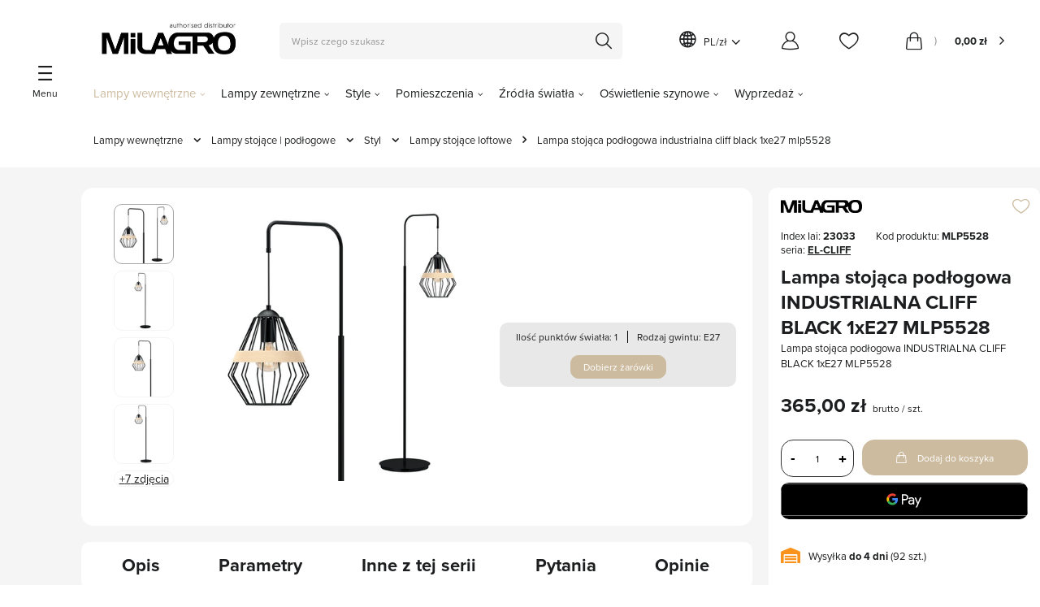

--- FILE ---
content_type: text/html; charset=utf-8
request_url: https://milagro-lampy.pl/product-pol-23033-Lampa-stojaca-podlogowa-INDUSTRIALNA-CLIFF-BLACK-1xE27-MLP5528.html
body_size: 51489
content:
<!DOCTYPE html>
<html lang="pl" class="--vat --gross " ><head><meta name='viewport' content='user-scalable=no, initial-scale = 1.0, maximum-scale = 1.0, width=device-width, viewport-fit=cover'/> <link rel="preload" crossorigin="anonymous" as="font" href="/gfx/custom/fontello4.woff?v=2"><meta http-equiv="Content-Type" content="text/html; charset=utf-8"><meta http-equiv="X-UA-Compatible" content="IE=edge"><title>Lampa stojąca podłogowa INDUSTRIALNA CLIFF BLACK 1xE27 MLP5528</title><meta name="keywords" content="Lampa, stojąca, podłogowa, INDUSTRIALNA, CLIFF, BLACK, 1xE27, MLP5528"><meta name="description" content="Lampa stojąca podłogowa INDUSTRIALNA CLIFF BLACK 1xE27 MLP5528"><link rel="icon" href="/gfx/pol/favicon.ico"><meta name="theme-color" content="#CCBB9F"><meta name="msapplication-navbutton-color" content="#CCBB9F"><meta name="apple-mobile-web-app-status-bar-style" content="#CCBB9F"><link rel="preload stylesheet" as="style" href="/gfx/pol/style.css.gzip?r=1768476742"><script>var app_shop={urls:{prefix:'data="/gfx/'.replace('data="', '')+'pol/',graphql:'/graphql/v1/'},vars:{priceType:'gross',priceTypeVat:true,productDeliveryTimeAndAvailabilityWithBasket:false,geoipCountryCode:'US',currency:{id:'PLN',symbol:'zł',country:'pl',format:'###,##0.00',beforeValue:false,space:true,decimalSeparator:',',groupingSeparator:' '},language:{id:'pol',symbol:'pl',name:'Polski'},},txt:{priceTypeText:' brutto',},fn:{},fnrun:{},files:[],graphql:{}};const getCookieByName=(name)=>{const value=`; ${document.cookie}`;const parts = value.split(`; ${name}=`);if(parts.length === 2) return parts.pop().split(';').shift();return false;};if(getCookieByName('freeeshipping_clicked')){document.documentElement.classList.remove('--freeShipping');}if(getCookieByName('rabateCode_clicked')){document.documentElement.classList.remove('--rabateCode');}function hideClosedBars(){const closedBarsArray=JSON.parse(localStorage.getItem('closedBars'))||[];if(closedBarsArray.length){const styleElement=document.createElement('style');styleElement.textContent=`${closedBarsArray.map((el)=>`#${el}`).join(',')}{display:none !important;}`;document.head.appendChild(styleElement);}}hideClosedBars();</script><meta name="robots" content="index,follow"><meta name="rating" content="general"><meta name="Author" content="Phenomena Light na bazie IdoSell (www.idosell.com/shop).">
<!-- Begin LoginOptions html -->

<style>
#client_new_social .service_item[data-name="service_Apple"]:before, 
#cookie_login_social_more .service_item[data-name="service_Apple"]:before,
.oscop_contact .oscop_login__service[data-service="Apple"]:before {
    display: block;
    height: 2.6rem;
    content: url('/gfx/standards/apple.svg?r=1743165583');
}
.oscop_contact .oscop_login__service[data-service="Apple"]:before {
    height: auto;
    transform: scale(0.8);
}
#client_new_social .service_item[data-name="service_Apple"]:has(img.service_icon):before,
#cookie_login_social_more .service_item[data-name="service_Apple"]:has(img.service_icon):before,
.oscop_contact .oscop_login__service[data-service="Apple"]:has(img.service_icon):before {
    display: none;
}
</style>

<!-- End LoginOptions html -->

<!-- Open Graph -->
<meta property="og:type" content="website"><meta property="og:url" content="https://milagro-lampy.pl/product-pol-23033-Lampa-stojaca-podlogowa-INDUSTRIALNA-CLIFF-BLACK-1xE27-MLP5528.html
"><meta property="og:title" content="Lampa stojąca podłogowa INDUSTRIALNA CLIFF BLACK 1xE27 MLP5528"><meta property="og:description" content="Lampa stojąca podłogowa INDUSTRIALNA CLIFF BLACK 1xE27 MLP5528"><meta property="og:site_name" content="Phenomena Light"><meta property="og:locale" content="pl_PL"><meta property="og:image" content="https://milagro-lampy.pl/hpeciai/5ea33fa1a93e075cbc600aa81a81bc35/pol_pl_Lampa-stojaca-podlogowa-INDUSTRIALNA-CLIFF-BLACK-1xE27-MLP5528-23033_1.webp"><meta property="og:image:width" content="450"><meta property="og:image:height" content="450"><script >
window.dataLayer = window.dataLayer || [];
window.gtag = function gtag() {
dataLayer.push(arguments);
}
gtag('consent', 'default', {
'ad_storage': 'denied',
'analytics_storage': 'denied',
'ad_personalization': 'denied',
'ad_user_data': 'denied',
'wait_for_update': 500
});

gtag('set', 'ads_data_redaction', true);
</script><script id="iaiscript_1" data-requirements="W10=" data-ga4_sel="ga4script">
window.iaiscript_1 = `<${'script'}  class='google_consent_mode_update'>
gtag('consent', 'update', {
'ad_storage': 'denied',
'analytics_storage': 'granted',
'ad_personalization': 'denied',
'ad_user_data': 'denied'
});
</${'script'}>`;
</script>
<!-- End Open Graph -->

<link rel="canonical" href="https://milagro-lampy.pl/product-pol-23033-Lampa-stojaca-podlogowa-INDUSTRIALNA-CLIFF-BLACK-1xE27-MLP5528.html" />
<link rel="alternate" hreflang="pl-PL" href="https://milagro-lampy.pl/product-pol-23033-Lampa-stojaca-podlogowa-INDUSTRIALNA-CLIFF-BLACK-1xE27-MLP5528.html" />
                <!-- Global site tag (gtag.js) -->
                <script  async src="https://www.googletagmanager.com/gtag/js?id=G-4E4QCMD5WZ"></script>
                <script >
                    window.dataLayer = window.dataLayer || [];
                    window.gtag = function gtag(){dataLayer.push(arguments);}
                    gtag('js', new Date());
                    
                    gtag('config', 'G-4E4QCMD5WZ');

                </script>
                            <!-- Google Tag Manager -->
                    <script >(function(w,d,s,l,i){w[l]=w[l]||[];w[l].push({'gtm.start':
                    new Date().getTime(),event:'gtm.js'});var f=d.getElementsByTagName(s)[0],
                    j=d.createElement(s),dl=l!='dataLayer'?'&l='+l:'';j.async=true;j.src=
                    'https://www.googletagmanager.com/gtm.js?id='+i+dl;f.parentNode.insertBefore(j,f);
                    })(window,document,'script','dataLayer','GTM-W9MVXPMS');</script>
            <!-- End Google Tag Manager -->
<!-- Begin additional html or js -->


<!--118|5|56| modified: 2024-07-04 15:45:02-->
<meta name="google-site-verification" content="xXCnoqOyXAJ3kOvGlPko4rMQ06uObk2eNoRSLF7h644" />
<!--65|5|28| modified: 2021-03-08 12:05:01-->
<style>
#container.client-new_page .firm_switcher .form-control-static {
    font-weight: bold;
    display: flex;
    align-items: center;
    justify-content: space-around;
}

#container.client-new_page .firm_switcher .radio-inline {
    font-weight: bold;
    font-size: 1rem;
    padding: 9px 20px 9px 40px;
    border: 1px solid grey;
}

button.order-return-button {
    background:grey;
    border:1px solid grey;
    color:#fff !important;
    text-decoration:none;
    font-size:0.82em;
    padding:7px 40px;
    font-weight:bold;
    font-family:'Lato',Arial;
    display:inline-block;
    cursor:pointer;
    overflow:visible;
    text-align:center;
    text-transform:uppercase;
    letter-spacing:0.02em; 
    margin-top: 5px;
    width: 100%;
    left: 0;
}

@media (min-width: 757px) {
    button.order-return-button {
        position: absolute; 
        left:30px;
        margin-top: -30px;
        width: auto;
    }
}

button.order-return-button:hover{
    background:#333333;
    border:1px solid #333333;
    color:#fff !important;
    text-decoration:none;
    font-size:0.82em;
    padding:7px 40px;
    font-weight:bold;
    font-family:'Lato',Arial;
    display:inline-block;
    cursor:pointer;
    overflow:visible;
    text-align:center;
    text-transform:uppercase;
    letter-spacing:0.02em;
}

button.order-return-button:before {
    content: '\f053';
    font-family: fontawesome;
    margin-top: -7px;
    position: absolute;
    left: 0.7em;
    top: 50%;
}

@media (max-width: 757px) {
    button.order-return-button:before {
        left: 2em;
        margin-top: 2px;
        top: auto;
    }
}

.order2_page button.order-return-button {
    bottom: 200px;
}
</style>
<!--66|5|28| modified: 2021-04-09 16:37:17-->
<style>
    .order2_page button.order-return-button {
        bottom: 300px;
    }
</style>
<!--19|5|6-->
<script src="/data/include/cms/oscop.js"></script>

<style>
#cop_seection2 .step2_sub h2 {
display: block !important;
}

.place-order_page #logo img {
max-width: 400px;
}

input:-webkit-autofill {
    -webkit-box-shadow: 0 0 0px 1000px white inset !important;
-webkit-text-fill-color: #838B95 !important;
}

input:-webkit-autofill:focus {
    -webkit-box-shadow: /*your box-shadow*/,0 0 0 50px white inset;
    -webkit-text-fill-color: #333;
} 



.gplaceholder {
    position: absolute;
    top: 20px;
    transform: translateY(-50%);
    -ms-transform: translateY(-50%);
    -webkit-transform: translateY(-50%);
    left: 10px;
    transition: all 0.1s ease-in-out;
    pointer-events: none;
    background: #FFF;
color:#9F9F9F;
}
  
  .has-error .gplaceholder {
    color: #c0504f; }
  
.has-error .gplaceholder, .has-success .gplaceholder,
  .filled .gplaceholder, #additional_box_change .gplaceholder {
    top: 0;
    font-size: 0.8em;
    padding: 0 5px;
color:#333;
}
  
  #cop_seection1 .form-control.form-control:focus + .gplaceholder {
    top: 0;
    font-size: 0.8em;
    padding: 0 5px;
    color:#333;
     }
  
  /*#cop_seection1 .has-error .form-control.form-control:focus + .gplaceholder {
    opacity: 0; }*/

.place-order_page #logo, .place-order_page #logo img
{
height:auto;
}

.oscop_bottom_section #selectPickupDayWrapper
{
display:none !important;
}


#signin-form-ajax .btn.signin_button
{
margin: 0 auto;
display:block;
}


.cop_payment_method a
{
vertical-align:top;
}

label[for="wants_invoice"]
{
margin-right:4px;
}

/*
select#client_region {
    display: none;
}
.delivery_form_trigger.active, .delivery_form_trigger:hover {cursor: pointer;}
.delivery_dialog label {    transition: box-shadow 0.2s;}
.delivery_dialog label:hover {
    box-shadow: inset 0 0 0 2px #fd4c19;
    cursor: pointer;
}
#order2_points { position:static; }

.delivery_dialog label {
    width: 100%;
    border: 1px solid rgba(0,0,0,0);
    padding: 10px;
}

.delivery_dialog label .info > * {
    display: inline-block;
    vertical-align: middle;
}

.delivery_dialog input[type="radio"] { display:none; }

.delivery_dialog .price {
    float: right;
    font-weight: normal;
    font-size: 16px;
    margin-top:5px;
}

.delivery_dialog .osc_price_separator { display:none; }

.delivery_dialog .name {
    padding: 0 15px;
    max-width: 70%;
    font-size: 0.95em;
}

div#active_options {
    padding: 30px 0 10px 0;
}

div#active_options strong { color:#fd4c1a; }

.delivery_form_trigger {     width: calc(33.33333% - 14px);
    border: 1px solid #d2d2d2;
    padding: 10px 15px;
    display: inline-block;
    text-align: center;
    height: 95px;
    margin: 0 7px;
    border-radius: 5px;
    position: relative; vertical-align:top }

.delivery_form_trigger.active, .delivery_form_trigger:hover { border-color: #f34900;
    box-shadow: 0px 0px 0px 2px #f34900 inset; }

.delivery_form_trigger strong { display: block;
    font-size: 13px;
    margin: 0 auto;
    min-height: 35px;
    text-align: center;
    width: auto; font-weight:normal; }

#prepaid_couriers, #prepaid_personal_point, #prepaid_personal_shop, #dvp_couriers, #dvp_personal_point, #dvp_personal_shop { display:none; }

.cop_seection #delivery_box_switcher { margin-top:0; padding-top:0 !important; }
#create_new_account { padding-left:15px !important; }
div#client_new_additional .delivery_box { width:226%; }
#create_new_account_form { padding-left:15px; padding-right:15px; }
div#client_region_info { padding:15px 15px 0 15px; }
#create_new_account_form .form-group { padding:10px 15px !important; }
#cop_seection1 h2 .form-group.firm_switcher { padding-left:15px; }
.show_list {    z-index: 100;}
#osc_prepaids_method_1 .osc_item label .info, #osc_prepaids_method_2 .osc_item label .info {    -webkit-transform: translateY(-50%);    -ms-transform: translateY(-50%);    transform: translateY(-50%);}
._dialog { max-height:90vh; overflow:auto; height:auto; padding-top:35px; padding-bottom:35px; }
.step2.disabled { opacity:0.2; pointer-events:none;}
.osc_item input:checked + label { border-color:#fd4c19; }

.cop_basket > div.cop_icon { text-align:center; }
.cop_basket > div img { max-height: 60px; max-width: 50px; width:auto; }

#ajax_comp_messages { display:none; }

.cop_payment_method a { vertical-align:top; } 
.cop_payment_method .selected_payment span:nth-child(2) {
    background: none !important;
}
div#selected_pickup_point_data {
    font-size: 0.9em;
    margin-top: 10px;
}

.signin_oscop::before, .step3 h2::before, .step2 h2::before {
    content: '01';
    color: #d5d5d5;
    float: left;
    font-size: 35px;
    font-weight: 900;
    line-height: 31px;
    margin-right: 15px;
    font-family:Arial Black;
}

.step3 h2::before {
    content: '02';
    line-height: 21px;
}
.step2 h2::before { content: '03'; line-height:21px; }

.step3 h2, .step2 h2 {
    margin-bottom: 25px !important;
}

@media only screen and (max-width: 757px){
.cop_quantity {width: auto;}
}*/
</style>
<!--30|5|6| modified: 2024-06-19 11:49:53-->
<style>
/* div.menu_messages_message{
background:#dc1e2f !important;
} */
#projector_amount{
display:inline-block !Important;
    padding: 0px 4px;
}

.iai_rabate {
    text-align: center;
    display: block;
    line-height:45px; 
    border:1px solid #a581ca;
    position: relative;
    color: #dc1e2f;
    cursor: pointer;
    text-transform: uppercase;
}
.iai_rabate:after{
    top:0;
    content: "\f078";
    position: absolute;
    font-family: fontawesome;
    right: 20px;
    font-size: 25px;
    -webkit-text-stroke: 3px white;
   display:block;
}
.iai_rabate.rabate_show:after{
    transform: rotate(180deg);
}  
.iai_rabate span{
    position: relative;
    font-family: Lato;
    font-size: 14px;
    letter-spacing: 0.02em;
    font-weight: bold;
    color: #dc1e2f;
}
.iai_rabate span:before{
    content: '';
    position: absolute;
    margin-top: 8px;
    left: -40px;
    width: 28px;
    height: 28px;
    background: url(/data/include/cms/percentage.png);
    background-size: contain;
    background-repeat: no-repeat;
}

.rabateOverflow {
    display: none;
    padding: 10px;
    border:1px solid #ebebeb;
    border-top: 0;
}

.rabate_table {
    display: table;
    border-collapse: collapse;
    width: 100%;
    letter-spacing: 0.02em;
    font-size: 15px;
}
.rabate_table .table_cell:last-child{
    text-align: right;
    color: #dc1e2f;
}
.rabate_table .table_cell:first-child{
    color: #96989c;
}
.rabate_table .table_row{
    line-height: 34px;
}
.rabate_table .table_row:not(:last-child){
    border-bottom:1px solid #ebebeb;
}
.rabate_header span{
    margin: 5px 0;
    display: block;
    letter-spacing: 0.02em;
}
.rabate_label {
    font-size: 15px;
    font-weight: bold;
    color: #dc1e2f;
}

.rabate_text {
    font-size: 14px;
    color: #96989c;
}

.rabate_footer {
    margin-top: 20px;
    font-size: 0.9em;
    margin-bottom: 10px;
}

.loading{
background:none !important;
}
#projector_delivery_days{
    display: inline-block !important;
}
.product_wrapper .product_prices .max-price{
    text-decoration-color: #000;
}
del.projector_price_maxprice{
  text-decoration-color: #000;
}
</style>
<!--38|5|6-->
<script>$( document ).ready(function() {
$(".product_wrapper").hover(function(){
    
var lenth_products = $(".product_wrapper ").length;
if(lenth_products == 1){
var height_el = $("#search").height();
$("#search").height(height_el);
}
})
});</script>

<!-- End additional html or js -->
                <script>
                if (window.ApplePaySession && window.ApplePaySession.canMakePayments()) {
                    var applePayAvailabilityExpires = new Date();
                    applePayAvailabilityExpires.setTime(applePayAvailabilityExpires.getTime() + 2592000000); //30 days
                    document.cookie = 'applePayAvailability=yes; expires=' + applePayAvailabilityExpires.toUTCString() + '; path=/;secure;'
                    var scriptAppleJs = document.createElement('script');
                    scriptAppleJs.src = "/ajax/js/apple.js?v=3";
                    if (document.readyState === "interactive" || document.readyState === "complete") {
                          document.body.append(scriptAppleJs);
                    } else {
                        document.addEventListener("DOMContentLoaded", () => {
                            document.body.append(scriptAppleJs);
                        });  
                    }
                } else {
                    document.cookie = 'applePayAvailability=no; path=/;secure;'
                }
                </script>
                                <script>
                var listenerFn = function(event) {
                    if (event.origin !== "https://payment.idosell.com")
                        return;
                    
                    var isString = (typeof event.data === 'string' || event.data instanceof String);
                    if (!isString) return;
                    try {
                        var eventData = JSON.parse(event.data);
                    } catch (e) {
                        return;
                    }
                    if (!eventData) { return; }                                            
                    if (eventData.isError) { return; }
                    if (eventData.action != 'isReadyToPay') {return; }
                    
                    if (eventData.result.result && eventData.result.paymentMethodPresent) {
                        var googlePayAvailabilityExpires = new Date();
                        googlePayAvailabilityExpires.setTime(googlePayAvailabilityExpires.getTime() + 2592000000); //30 days
                        document.cookie = 'googlePayAvailability=yes; expires=' + googlePayAvailabilityExpires.toUTCString() + '; path=/;secure;'
                    } else {
                        document.cookie = 'googlePayAvailability=no; path=/;secure;'
                    }                                            
                }     
                if (!window.isAdded)
                {                                        
                    if (window.oldListener != null) {
                         window.removeEventListener('message', window.oldListener);
                    }                        
                    window.addEventListener('message', listenerFn);
                    window.oldListener = listenerFn;                                      
                       
                    const iframe = document.createElement('iframe');
                    iframe.src = "https://payment.idosell.com/assets/html/checkGooglePayAvailability.html?origin=https%3A%2F%2Fmilagro-lampy.pl";
                    iframe.style.display = 'none';                                            

                    if (document.readyState === "interactive" || document.readyState === "complete") {
                          if (!window.isAdded) {
                              window.isAdded = true;
                              document.body.append(iframe);
                          }
                    } else {
                        document.addEventListener("DOMContentLoaded", () => {
                            if (!window.isAdded) {
                              window.isAdded = true;
                              document.body.append(iframe);
                          }
                        });  
                    }  
                }
                </script>
                <script>let paypalDate = new Date();
                    paypalDate.setTime(paypalDate.getTime() + 86400000);
                    document.cookie = 'payPalAvailability_PLN=-1; expires=' + paypalDate.getTime() + '; path=/; secure';
                </script><script src="/data/gzipFile/expressCheckout.js.gz"></script><link rel="preload" as="image" href="/hpeciai/40159ba45b155888a147f41e045d845d/pol_pm_Lampa-stojaca-podlogowa-INDUSTRIALNA-CLIFF-BLACK-1xE27-MLP5528-23033_1.webp"><style>
							#photos_slider[data-skeleton] .photos__link:before {
								padding-top: calc(450/450* 100%);
							}
							@media (min-width: 979px) {.photos__slider[data-skeleton] .photos__figure:not(.--nav):first-child .photos__link {
								max-height: 450px;
							}}
						</style><link rel="stylesheet" href="https://use.typekit.net/odq5upy.css"></head><body><script class="ajaxLoad">
	app_shop.vars.freeshippingval = "399";
            app_shop.vars.freeshippingvaleuro = "90";
</script><div id="container" class="projector_page container max-width-1900"><header class=" commercial_banner"><script class="ajaxLoad">app_shop.vars.vat_registered="true";app_shop.vars.currency_format="###,##0.00";app_shop.vars.currency_before_value=false;app_shop.vars.currency_space=true;app_shop.vars.symbol="zł";app_shop.vars.id="PLN";app_shop.vars.baseurl="http://milagro-lampy.pl/";app_shop.vars.sslurl="https://milagro-lampy.pl/";app_shop.vars.curr_url="%2Fproduct-pol-23033-Lampa-stojaca-podlogowa-INDUSTRIALNA-CLIFF-BLACK-1xE27-MLP5528.html";var currency_decimal_separator=',';var currency_grouping_separator=' ';app_shop.vars.blacklist_extension=["exe","com","swf","js","php"];app_shop.vars.blacklist_mime=["application/javascript","application/octet-stream","message/http","text/javascript","application/x-deb","application/x-javascript","application/x-shockwave-flash","application/x-msdownload"];app_shop.urls.contact="/contact-pol.html";app_shop.vars.blackWeekId=4729;</script><div id="viewType" style="display:none"></div><div id="logo" class="d-flex align-items-center"><a href="/" target="_self"><img src="/data/gfx/mask/pol/logo_5_big.png" alt="logo" width="179" height="54"></a></div><form action="https://milagro-lampy.pl/search.php" method="get" id="menu_search" class="menu_search"><a href="#showSearchForm" class="menu_search__mobile"></a><div class="menu_search__block"><div class="menu_search__item --input"><input class="menu_search__input" type="text" name="text" autocomplete="off" placeholder="Wpisz czego szukasz"><button class="menu_search__submit" type="submit"></button></div><div class="menu_search__item --results search_result"></div></div></form><div id="menu_settings" class="align-items-center justify-content-center justify-content-lg-end"><div class="open_trigger"><span class="d-none d-md-inline-block  flag_world "></span><span class="country_and_currency d-none d-md-inline-flex"><span class="country">pl</span>  /  <span class="currency">zł</span></span><div class="menu_settings_wrapper d-md-none"><div class="menu_settings_inline"><div class="menu_settings_header">
								Język i waluta: 
							</div><div class="menu_settings_content"><span class="menu_settings_flag flag flag_pol"></span><strong class="menu_settings_value"><span class="menu_settings_language">pl</span><span> | </span><span class="menu_settings_currency">zł</span></strong></div></div><div class="menu_settings_inline"><div class="menu_settings_header">
								Dostawa do: 
							</div><div class="menu_settings_content"><strong class="menu_settings_value">Polska</strong></div></div></div><i class="icon-angle-down d-none d-md-inline-block"></i></div><form action="https://milagro-lampy.pl/settings.php" method="post"><ul><li><div class="form-group"><label for="menu_settings_curr">Waluta</label><div class="select-after"><select class="form-control" name="curr" id="menu_settings_curr"><option value="PLN" selected>zł</option><option value="EUR">€ (1 zł = 0.237€)
															</option></select></div></div><div class="form-group"><label for="menu_settings_country">Dostawa do</label><div class="select-after"><select class="form-control" name="country" id="menu_settings_country"><option value="1143020016">Austria</option><option value="1143020022">Belgia</option><option value="1143020033">Bułgaria</option><option value="1143020038">Chorwacja</option><option value="1143020041">Czechy</option><option value="1143020042">Dania</option><option value="1143020051">Estonia</option><option value="1143020056">Finlandia</option><option value="1143020057">Francja</option><option value="1143020062">Grecja</option><option value="1143020076">Holandia</option><option value="1143020083">Irlandia</option><option value="1143020116">Litwa</option><option value="1143020118">Łotwa</option><option value="1143020117">Luksembourg</option><option value="1143020143">Niemcy</option><option value="1143020149">Norwegia</option><option selected value="1143020003">Polska</option><option value="1143020169">Rumunia</option><option value="1143020182">Słowacja</option><option value="1143020183">Słowenia</option><option value="1143020193">Szwecja</option><option value="1143020217">Węgry</option><option value="1143020218">Wielka Brytania</option><option value="1143020220">Włochy</option></select></div></div></li><li class="buttons"><button class="btn --solid --large" type="submit">
								Zastosuj zmiany
							</button></li></ul></form><div id="menu_additional"><a class="account_link" href="https://milagro-lampy.pl/login.php"></a><div class="shopping_list_top" data-empty="true"><a href="https://milagro-lampy.pl/pl/shoppinglist/" class="wishlist_link slt_link"></a><div class="slt_lists"><ul class="slt_lists__nav"><li class="slt_lists__nav_item" data-list_skeleton="true" data-list_id="true" data-shared="true"><a class="slt_lists__nav_link" data-list_href="true"><span class="slt_lists__nav_name" data-list_name="true"></span><span class="slt_lists__count" data-list_count="true">0</span></a></li></ul><span class="slt_lists__empty">Dodaj do nich produkty, które lubisz i chcesz kupić później.</span></div></div></div></div><div class="shopping_list_top_mobile" data-empty="true"><a href="https://milagro-lampy.pl/pl/shoppinglist/" class="sltm_link"></a></div><div class="sl_choose sl_dialog"><div class="sl_choose__wrapper sl_dialog__wrapper"><div class="sl_choose__item --top sl_dialog_close mb-2"><strong class="sl_choose__label">Zapisz na liście zakupowej</strong></div><div class="sl_choose__item --lists" data-empty="true"><div class="sl_choose__list f-group --radio m-0 d-md-flex align-items-md-center justify-content-md-between" data-list_skeleton="true" data-list_id="true" data-shared="true"><input type="radio" name="add" class="sl_choose__input f-control" id="slChooseRadioSelect" data-list_position="true"><label for="slChooseRadioSelect" class="sl_choose__group_label f-label py-4" data-list_position="true"><span class="sl_choose__sub d-flex align-items-center"><span class="sl_choose__name" data-list_name="true"></span><span class="sl_choose__count" data-list_count="true">0</span></span></label><button type="button" class="sl_choose__button --desktop btn --solid">Zapisz</button></div></div><div class="sl_choose__item --create sl_create mt-4"><a href="#new" class="sl_create__link  align-items-center">Stwórz nową listę zakupową</a><form class="sl_create__form align-items-center"><div class="sl_create__group f-group --small mb-0"><input type="text" class="sl_create__input f-control" required="required"><label class="sl_create__label f-label">Nazwa nowej listy</label></div><button type="submit" class="sl_create__button btn --solid ml-2 ml-md-3">Utwórz listę</button></form></div><div class="sl_choose__item --mobile mt-4 d-flex justify-content-center d-md-none"><button class="sl_choose__button --mobile btn --solid --large">Zapisz</button></div></div></div><div id="menu_basket" class="topBasket"><a class="topBasket__sub" href="/basketedit.php"><span class="badge badge-info"><span class="badge__bracket">)</span></span><strong class="topBasket__price" style="display: none;">0,00 zł</strong></a><div class="topBasket__details --products" style="display: none;"><div class="topBasket__block --labels"><label class="topBasket__item --name">Produkt</label><label class="topBasket__item --sum">Ilość</label><label class="topBasket__item --prices">Cena</label></div><div class="topBasket__block --products"></div><div class="topBasket__block --oneclick topBasket_oneclick" data-lang="pol"><div class="topBasket_oneclick__label"><span class="topBasket_oneclick__text --fast">Szybkie zakupy <strong>1-Click</strong></span><span class="topBasket_oneclick__text --registration"> (bez rejestracji)</span></div><div class="topBasket_oneclick__items"><span class="topBasket_oneclick__item --googlePay" title="Google Pay"><img class="topBasket_oneclick__icon" src="/panel/gfx/payment_forms/237.png" alt="Google Pay"></span></div></div></div><div class="topBasket__details --shipping" style="display: none;"><span class="topBasket__name">Koszt dostawy od</span><span id="shipppingCost"></span></div><script>
						app_shop.vars.cache_html = true;
					</script></div><script>
			const categoryData = [{'id':1940,'name':'Reflektorki i spoty','url':'/pol_m_Reflektorki-i-spoty-1940.html'},{'id':1941,'name':'Szynowe','url':'/pol_m_Szynowe-1941.html'},{'id':1943,'name':'Kinkiety','url':'/pol_m_Kinkiety-1943.html'},{'id':1942,'name':'Plafony','url':'/pol_m_Plafony-1942.html'},{'id':1944,'name':'Wiszące','url':'/pol_m_Wiszace-1944.html'},{'id':1945,'name':'Ogrodowe','url':'/pol_m_Ogrodowe-1945.html'}]</script><nav id="menu_categories" class="wide"><button type="button" class="navbar-toggler"><i class="icon-reorder"></i></button><div class="navbar-collapse" id="menu_navbar"><ul class="navbar-nav"><li class="nav-item active"><a  href="/pol_m_Lampy-wewnetrzne-3133.html" target="_self" title="Lampy wewnętrzne" class="nav-link active" >Lampy wewnętrzne</a><ul class="navbar-subnav"><li class="nav-item"><a  href="/pol_m_Lampy-wewnetrzne_Lampy-wiszace-3151.html" target="_self" title="Lampy wiszące" class="nav-link" >Lampy wiszące</a><ul class="navbar-subsubnav"><li class="nav-item"><a  href="https://milagro-lampy.pl/pol_m_Lampy-wewnetrzne_Lampy-wiszace-3151.html" target="_self" title="Wszystkie lampy wiszące" class="nav-link" >Wszystkie lampy wiszące</a></li><li class="nav-item"><span title="Rodzaj" class="nav-link" >Rodzaj</span><ul class="navbar-subsubsubnav"><li class="nav-item"><a  href="/pol_m_Lampy-wewnetrzne_Lampy-wiszace_Rodzaj_lampy-wiszace-abazurowe-3327.html" target="_self" title="lampy wiszące abażurowe" class="nav-link" >lampy wiszące abażurowe</a></li><li class="nav-item"><a  href="/pol_m_Lampy-wewnetrzne_Lampy-wiszace_Rodzaj_lampy-wiszace-bilardowe-3329.html" target="_self" title="lampy wiszące bilardowe" class="nav-link" >lampy wiszące bilardowe</a></li><li class="nav-item"><a  href="/pol_m_Lampy-wewnetrzne_Lampy-wiszace_Rodzaj_lampy-wiszace-azurowe-3328.html" target="_self" title="lampy wiszące ażurowe" class="nav-link" >lampy wiszące ażurowe</a></li><li class="nav-item"><a  href="/pol_m_Lampy-wewnetrzne_Lampy-wiszace_Rodzaj_lampy-wiszace-LED-3330.html" target="_self" title="lampy wiszące LED" class="nav-link" >lampy wiszące LED</a></li><li class="nav-item"><a  href="/pol_m_Lampy-wewnetrzne_Lampy-wiszace_Rodzaj_lampy-wiszace-nad-lustro-3331.html" target="_self" title="lampy wiszące nad lustro" class="nav-link" >lampy wiszące nad lustro</a></li><li class="nav-item"><a  href="/pol_m_Lampy-wewnetrzne_Lampy-wiszace_Rodzaj_lampy-wiszace-na-lancuchu-3332.html" target="_self" title="lampy wiszące na łańcuchu" class="nav-link" >lampy wiszące na łańcuchu</a></li><li class="nav-item"><a  href="/pol_m_Lampy-wewnetrzne_Lampy-wiszace_Rodzaj_lampy-wiszace-regulowane-3333.html" target="_self" title="lampy wiszące regulowane" class="nav-link" >lampy wiszące regulowane</a></li></ul></li><li class="nav-item"><span title="Styl" class="nav-link" >Styl</span><ul class="navbar-subsubsubnav"><li class="nav-item"><a  href="/pol_m_Lampy-wewnetrzne_Lampy-wiszace_Styl_lampy-wiszace-boho-3308.html" target="_self" title="lampy wiszące boho" class="nav-link" >lampy wiszące boho</a></li><li class="nav-item"><a  href="/pol_m_Lampy-wewnetrzne_Lampy-wiszace_Styl_lampy-wiszace-designerskie-3309.html" target="_self" title="lampy wiszące designerskie" class="nav-link" >lampy wiszące designerskie</a></li><li class="nav-item"><a  href="/pol_m_Lampy-wewnetrzne_Lampy-wiszace_Styl_lampy-wiszace-industrialne-3310.html" target="_self" title="lampy wiszące industrialne" class="nav-link" >lampy wiszące industrialne</a></li><li class="nav-item"><a  href="/pol_m_Lampy-wewnetrzne_Lampy-wiszace_Styl_lampy-wiszace-loftowe-3311.html" target="_self" title="lampy wiszące loftowe" class="nav-link" >lampy wiszące loftowe</a></li><li class="nav-item"><a  href="/pol_m_Lampy-wewnetrzne_Lampy-wiszace_Styl_lampy-wiszace-nowoczesne-3312.html" target="_self" title="lampy wiszące nowoczesne" class="nav-link" >lampy wiszące nowoczesne</a></li><li class="nav-item"><a  href="/pol_m_Lampy-wewnetrzne_Lampy-wiszace_Styl_lampy-wiszace-klasyczne-3313.html" target="_self" title="lampy wiszące klasyczne" class="nav-link" >lampy wiszące klasyczne</a></li><li class="nav-item"><a  href="/pol_m_Lampy-wewnetrzne_Lampy-wiszace_Styl_lampy-wiszace-skandynawskie-3314.html" target="_self" title="lampy wiszące skandynawskie" class="nav-link" >lampy wiszące skandynawskie</a></li><li class="nav-item"><a  href="/pol_m_Lampy-wewnetrzne_Lampy-wiszace_Styl_lampy-wiszace-glamour-3316.html" target="_self" title="lampy wiszące glamour" class="nav-link" >lampy wiszące glamour</a></li><li class="nav-item"><a  href="/pol_m_Lampy-wewnetrzne_Lampy-wiszace_Styl_lampy-wiszace-japandi-3673.html" target="_self" title="lampy wiszące japandi" class="nav-link" >lampy wiszące japandi</a></li></ul></li><li class="nav-item"><span title="Pomieszczenie" class="nav-link" >Pomieszczenie</span><ul class="navbar-subsubsubnav"><li class="nav-item"><a  href="/pol_m_Lampy-wewnetrzne_Lampy-wiszace_Pomieszczenie_lampy-wiszace-do-biura-3317.html" target="_self" title="lampy wiszące do biura" class="nav-link" >lampy wiszące do biura</a></li><li class="nav-item"><a  href="/pol_m_Lampy-wewnetrzne_Lampy-wiszace_Pomieszczenie_lampy-wiszace-do-jadalni-3318.html" target="_self" title="lampy wiszące do jadalni" class="nav-link" >lampy wiszące do jadalni</a></li><li class="nav-item"><a  href="/pol_m_Lampy-wewnetrzne_Lampy-wiszace_Pomieszczenie_lampy-wiszace-do-kuchni-3319.html" target="_self" title="lampy wiszące do kuchni" class="nav-link" >lampy wiszące do kuchni</a></li><li class="nav-item"><a  href="/pol_m_Lampy-wewnetrzne_Lampy-wiszace_Pomieszczenie_lampy-wiszace-do-lazienki-3320.html" target="_self" title="lampy wiszące do łazienki" class="nav-link" >lampy wiszące do łazienki</a></li><li class="nav-item"><a  href="/pol_m_Lampy-wewnetrzne_Lampy-wiszace_Pomieszczenie_lampy-wiszace-do-pokoju-dziecka-3321.html" target="_self" title="lampy wiszące do pokoju dziecka" class="nav-link" >lampy wiszące do pokoju dziecka</a></li><li class="nav-item"><a  href="/pol_m_Lampy-wewnetrzne_Lampy-wiszace_Pomieszczenie_lampy-wiszace-do-przedpokoju-3322.html" target="_self" title="lampy wiszące do przedpokoju" class="nav-link" >lampy wiszące do przedpokoju</a></li><li class="nav-item"><a  href="/pol_m_Lampy-wewnetrzne_Lampy-wiszace_Pomieszczenie_lampy-wiszace-do-salonu-3323.html" target="_self" title="lampy wiszące do salonu" class="nav-link" >lampy wiszące do salonu</a></li><li class="nav-item"><a  href="/pol_m_Lampy-wewnetrzne_Lampy-wiszace_Pomieszczenie_lampy-wiszace-do-sypialni-3324.html" target="_self" title="lampy wiszące do sypialni" class="nav-link" >lampy wiszące do sypialni</a></li><li class="nav-item"><a  href="/pol_m_Lampy-wewnetrzne_Lampy-wiszace_Pomieszczenie_lampy-wiszace-hotelowe-3325.html" target="_self" title="lampy wiszące hotelowe" class="nav-link" >lampy wiszące hotelowe</a></li></ul></li><li class="nav-item"><span title="Kolor" class="nav-link" >Kolor</span><ul class="navbar-subsubsubnav"><li class="nav-item"><a  href="/pol_m_Lampy-wewnetrzne_Lampy-wiszace_Kolor_lampy-wiszace-czarne-3295.html" target="_self" title="lampy wiszące czarne" class="nav-link" >lampy wiszące czarne</a></li><li class="nav-item"><a  href="/pol_m_Lampy-wewnetrzne_Lampy-wiszace_Kolor_lampy-wiszace-zlote-3299.html" target="_self" title="lampy wiszące złote" class="nav-link" >lampy wiszące złote</a></li><li class="nav-item"><a  href="/pol_m_Lampy-wewnetrzne_Lampy-wiszace_Kolor_lampy-wiszace-wielokolorowe-3300.html" target="_self" title="lampy wiszące wielokolorowe" class="nav-link" >lampy wiszące wielokolorowe</a></li></ul></li><li class="nav-item"><span title="Materiał" class="nav-link" >Materiał</span><ul class="navbar-subsubsubnav"><li class="nav-item"><a  href="/pol_m_Lampy-wewnetrzne_Lampy-wiszace_Material_lampy-wiszace-drewniane-3302.html" target="_self" title="lampy wiszące drewniane" class="nav-link" >lampy wiszące drewniane</a></li><li class="nav-item"><a  href="/pol_m_Lampy-wewnetrzne_Lampy-wiszace_Material_lampy-wiszace-metalowe-3303.html" target="_self" title="lampy wiszące metalowe" class="nav-link" >lampy wiszące metalowe</a></li><li class="nav-item"><a  href="/pol_m_Lampy-wewnetrzne_Lampy-wiszace_Material_lampy-wiszace-druciane-3304.html" target="_self" title="lampy wiszące druciane" class="nav-link" >lampy wiszące druciane</a></li><li class="nav-item"><a  href="/pol_m_Lampy-wewnetrzne_Lampy-wiszace_Material_lampy-wiszace-szklane-3305.html" target="_self" title="lampy wiszące szklane" class="nav-link" >lampy wiszące szklane</a></li></ul></li></ul></li><li class="nav-item"><a  href="/pol_m_Lampy-wewnetrzne_Lampy-sufitowe-3149.html" target="_self" title="Lampy sufitowe" class="nav-link" >Lampy sufitowe</a><ul class="navbar-subsubnav"><li class="nav-item"><a  href="  https://milagro-lampy.pl/pol_m_Lampy-wewnetrzne_Lampy-sufitowe-3149.html" target="_self" title="Wszystkie lampy sufitowe" class="nav-link" >Wszystkie lampy sufitowe</a></li><li class="nav-item"><span title="Rodzaj" class="nav-link" >Rodzaj</span><ul class="navbar-subsubsubnav"><li class="nav-item"><a  href="/pol_m_Lampy-wewnetrzne_Lampy-sufitowe_Rodzaj_Lampy-sufitowe-z-abazurem-3545.html" target="_self" title="Lampy sufitowe z abażurem" class="nav-link" >Lampy sufitowe z abażurem</a></li><li class="nav-item"><a  href="/pol_m_Lampy-wewnetrzne_Lampy-sufitowe_Rodzaj_Lampy-sufitowe-LED-3546.html" target="_self" title="Lampy sufitowe LED" class="nav-link" >Lampy sufitowe LED</a></li><li class="nav-item"><a  href="/pol_m_Lampy-wewnetrzne_Lampy-sufitowe_Rodzaj_Lampy-sufitowe-na-wysiegniku-3547.html" target="_self" title="Lampy sufitowe na wysięgniku" class="nav-link" >Lampy sufitowe na wysięgniku</a></li><li class="nav-item"><a  href="/pol_m_Lampy-wewnetrzne_Lampy-sufitowe_Rodzaj_Lampy-sufitowe-punktowe-3548.html" target="_self" title="Lampy sufitowe punktowe" class="nav-link" >Lampy sufitowe punktowe</a></li><li class="nav-item"><a  href="/pol_m_Lampy-wewnetrzne_Lampy-sufitowe_Rodzaj_Lampy-sufitowe-regulowane-3549.html" target="_self" title="Lampy sufitowe regulowane" class="nav-link" >Lampy sufitowe regulowane</a></li><li class="nav-item"><a  href="/pol_m_Lampy-wewnetrzne_Lampy-sufitowe_Rodzaj_Panele-LED-3550.html" target="_self" title="Panele LED" class="nav-link" >Panele LED</a></li></ul></li><li class="nav-item"><span title="Styl" class="nav-link" >Styl</span><ul class="navbar-subsubsubnav"><li class="nav-item"><a  href="/pol_m_Lampy-wewnetrzne_Lampy-sufitowe_Styl_lampy-sufitowe-nowoczesne-3337.html" target="_self" title="lampy sufitowe nowoczesne" class="nav-link" >lampy sufitowe nowoczesne</a></li><li class="nav-item"><a  href="/pol_m_Lampy-wewnetrzne_Lampy-sufitowe_Styl_lampy-sufitowe-loftowe-3394.html" target="_self" title="lampy sufitowe loftowe" class="nav-link" >lampy sufitowe loftowe</a></li><li class="nav-item"><a  href="/pol_m_Lampy-wewnetrzne_Lampy-sufitowe_Styl_lampy-sufitowe-industrialne-3395.html" target="_self" title="lampy sufitowe industrialne" class="nav-link" >lampy sufitowe industrialne</a></li><li class="nav-item"><a  href="/pol_m_Lampy-wewnetrzne_Lampy-sufitowe_Styl_lampy-sufitowe-designerskie-3397.html" target="_self" title="lampy sufitowe designerskie" class="nav-link" >lampy sufitowe designerskie</a></li><li class="nav-item"><a  href="/pol_m_Lampy-wewnetrzne_Lampy-sufitowe_Styl_lampy-sufitowe-skandynawskie-3398.html" target="_self" title="lampy sufitowe skandynawskie" class="nav-link" >lampy sufitowe skandynawskie</a></li><li class="nav-item"><a  href="/pol_m_Lampy-wewnetrzne_Lampy-sufitowe_Styl_lampy-sufitowe-klasyczne-3399.html" target="_self" title="lampy sufitowe klasyczne" class="nav-link" >lampy sufitowe klasyczne</a></li><li class="nav-item"><a  href="/pol_m_Lampy-wewnetrzne_Lampy-sufitowe_Styl_Lampy-sufitowe-glamour-3404.html" target="_self" title="Lampy sufitowe glamour" class="nav-link" >Lampy sufitowe glamour</a></li></ul></li><li class="nav-item"><span title="Pomieszczenie" class="nav-link" >Pomieszczenie</span><ul class="navbar-subsubsubnav"><li class="nav-item"><a  href="/pol_m_Lampy-wewnetrzne_Lampy-sufitowe_Pomieszczenie_lampy-sufitowe-do-pokoju-dziecka-3386.html" target="_self" title="lampy sufitowe do pokoju dziecka" class="nav-link" >lampy sufitowe do pokoju dziecka</a></li><li class="nav-item"><a  href="/pol_m_Lampy-wewnetrzne_Lampy-sufitowe_Pomieszczenie_lampy-sufitowe-do-biura-3414.html" target="_self" title="lampy sufitowe do biura" class="nav-link" >lampy sufitowe do biura</a></li><li class="nav-item"><a  href="/pol_m_Lampy-wewnetrzne_Lampy-sufitowe_Pomieszczenie_lampy-sufitowe-do-pomieszczen-komercyjnych-3415.html" target="_self" title="lampy sufitowe do pomieszczeń komercyjnych" class="nav-link" >lampy sufitowe do pomieszczeń komercyjnych</a></li><li class="nav-item"><a  href="/pol_m_Lampy-wewnetrzne_Lampy-sufitowe_Pomieszczenie_lampy-sufitowe-do-kuchni-3416.html" target="_self" title="lampy sufitowe do kuchni" class="nav-link" >lampy sufitowe do kuchni</a></li><li class="nav-item"><a  href="/pol_m_Lampy-wewnetrzne_Lampy-sufitowe_Pomieszczenie_lampy-sufitowe-do-jadalni-3417.html" target="_self" title="lampy sufitowe do jadalni" class="nav-link" >lampy sufitowe do jadalni</a></li><li class="nav-item"><a  href="/pol_m_Lampy-wewnetrzne_Lampy-sufitowe_Pomieszczenie_lampy-sufitowe-do-sypialni-3418.html" target="_self" title="lampy sufitowe do sypialni" class="nav-link" >lampy sufitowe do sypialni</a></li><li class="nav-item"><a  href="/pol_m_Lampy-wewnetrzne_Lampy-sufitowe_Pomieszczenie_lampy-sufitowe-do-salonu-3419.html" target="_self" title="lampy sufitowe do salonu" class="nav-link" >lampy sufitowe do salonu</a></li><li class="nav-item"><a  href="/pol_m_Lampy-wewnetrzne_Lampy-sufitowe_Pomieszczenie_lampy-sufitowe-do-przedpokoju-3420.html" target="_self" title="lampy sufitowe do przedpokoju" class="nav-link" >lampy sufitowe do przedpokoju</a></li><li class="nav-item"><a  href="/pol_m_Lampy-wewnetrzne_Lampy-sufitowe_Pomieszczenie_lampy-sufitowe-hotelowe-3586.html" target="_self" title="lampy sufitowe hotelowe" class="nav-link" >lampy sufitowe hotelowe</a></li></ul></li><li class="nav-item"><span title="Kolor" class="nav-link" >Kolor</span></li><li class="nav-item"><span title="Materiał" class="nav-link" >Materiał</span></li></ul></li><li class="nav-item"><a  href="/pol_m_Lampy-wewnetrzne_Lampy-scienne-kinkiety-3153.html" target="_self" title="Lampy ścienne | kinkiety" class="nav-link" >Lampy ścienne | kinkiety</a><ul class="navbar-subsubnav"><li class="nav-item"><a  href="https://milagro-lampy.pl/pol_m_Lampy-wewnetrzne_Lampy-scienne-kinkiety-3153.html" target="_self" title="Wszystkie lampy ścienne" class="nav-link" >Wszystkie lampy ścienne</a></li><li class="nav-item"><span title="Rodzaj" class="nav-link" >Rodzaj</span><ul class="navbar-subsubsubnav"><li class="nav-item"><a  href="/pol_m_Lampy-wewnetrzne_Lampy-scienne-kinkiety_Rodzaj_Lampy-scienne-kinkiety-LED-3551.html" target="_self" title="Lampy ścienne | kinkiety LED" class="nav-link" >Lampy ścienne | kinkiety LED</a></li><li class="nav-item"><a  href="/pol_m_Lampy-wewnetrzne_Lampy-scienne-kinkiety_Rodzaj_Lampy-scienne-kinkiety-z-regulacja-3447.html" target="_self" title="Lampy ścienne | kinkiety z regulacją" class="nav-link" >Lampy ścienne | kinkiety z regulacją</a></li><li class="nav-item"><a  href="/pol_m_Lampy-wewnetrzne_Lampy-scienne-kinkiety_Rodzaj_Lampy-scienne-kinkiety-do-czytania-3556.html" target="_self" title="Lampy ścienne | kinkiety do czytania" class="nav-link" >Lampy ścienne | kinkiety do czytania</a></li><li class="nav-item"><a  href="/pol_m_Lampy-wewnetrzne_Lampy-scienne-kinkiety_Rodzaj_Lampy-scienne-kinkiety-azurowe-3552.html" target="_self" title="Lampy ścienne | kinkiety ażurowe" class="nav-link" >Lampy ścienne | kinkiety ażurowe</a></li><li class="nav-item"><a  href="/pol_m_Lampy-wewnetrzne_Lampy-scienne-kinkiety_Rodzaj_Lampy-scienne-kinkiety-z-abazurem-3553.html" target="_self" title="Lampy ścienne | kinkiety z abażurem" class="nav-link" >Lampy ścienne | kinkiety z abażurem</a></li><li class="nav-item"><a  href="/pol_m_Lampy-wewnetrzne_Lampy-scienne-kinkiety_Rodzaj_Lampy-scienne-kinkiety-punktowe-3554.html" target="_self" title="Lampy ścienne | kinkiety punktowe" class="nav-link" >Lampy ścienne | kinkiety punktowe</a></li><li class="nav-item"><a  href="/pol_m_Lampy-wewnetrzne_Lampy-scienne-kinkiety_Rodzaj_Lampy-scienne-kinkiety-dekoracyjne-3555.html" target="_self" title="Lampy ścienne | kinkiety dekoracyjne" class="nav-link" >Lampy ścienne | kinkiety dekoracyjne</a></li><li class="nav-item"><a  href="/pol_m_Lampy-wewnetrzne_Lampy-scienne-kinkiety_Rodzaj_Lampy-scienne-kinkiety-nad-lustro-3557.html" target="_self" title="Lampy ścienne | kinkiety nad lustro" class="nav-link" >Lampy ścienne | kinkiety nad lustro</a></li><li class="nav-item"><a  href="/pol_m_Lampy-wewnetrzne_Lampy-scienne-kinkiety_Rodzaj_Lampy-scienne-kinkiety-nad-lozko-3558.html" target="_self" title="Lampy ścienne | kinkiety nad łóżko" class="nav-link" >Lampy ścienne | kinkiety nad łóżko</a></li><li class="nav-item"><a  href="/pol_m_Lampy-wewnetrzne_Lampy-scienne-kinkiety_Rodzaj_Lampy-scienne-kinkiety-nad-obraz-3559.html" target="_self" title="Lampy ścienne | kinkiety nad obraz" class="nav-link" >Lampy ścienne | kinkiety nad obraz</a></li></ul></li><li class="nav-item"><span title="Styl" class="nav-link" >Styl</span><ul class="navbar-subsubsubnav"><li class="nav-item"><a  href="/pol_m_Lampy-wewnetrzne_Lampy-scienne-kinkiety_Styl_Lampy-scienne-kinkiety-nowoczesne-3421.html" target="_self" title="Lampy ścienne | kinkiety nowoczesne" class="nav-link" >Lampy ścienne | kinkiety nowoczesne</a></li><li class="nav-item"><a  href="/pol_m_Lampy-wewnetrzne_Lampy-scienne-kinkiety_Styl_Lampy-scienne-kinkiety-loftowe-3427.html" target="_self" title="Lampy ścienne | kinkiety loftowe" class="nav-link" >Lampy ścienne | kinkiety loftowe</a></li><li class="nav-item"><a  href="/pol_m_Lampy-wewnetrzne_Lampy-scienne-kinkiety_Styl_Lampy-scienne-kinkiety-industrialne-3428.html" target="_self" title="Lampy ścienne | kinkiety industrialne" class="nav-link" >Lampy ścienne | kinkiety industrialne</a></li><li class="nav-item"><a  href="/pol_m_Lampy-wewnetrzne_Lampy-scienne-kinkiety_Styl_Lampy-scienne-kinkiety-designerskie-3429.html" target="_self" title="Lampy ścienne | kinkiety designerskie" class="nav-link" >Lampy ścienne | kinkiety designerskie</a></li><li class="nav-item"><a  href="/pol_m_Lampy-wewnetrzne_Lampy-scienne-kinkiety_Styl_Lampy-scienne-kinkiety-skandynawskie-3430.html" target="_self" title="Lampy ścienne | kinkiety skandynawskie" class="nav-link" >Lampy ścienne | kinkiety skandynawskie</a></li><li class="nav-item"><a  href="/pol_m_Lampy-wewnetrzne_Lampy-scienne-kinkiety_Styl_Lampy-scienne-kinkiety-klasyczne-3431.html" target="_self" title="Lampy ścienne | kinkiety klasyczne" class="nav-link" >Lampy ścienne | kinkiety klasyczne</a></li><li class="nav-item"><a  href="/pol_m_Lampy-wewnetrzne_Lampy-scienne-kinkiety_Styl_Lampy-scienne-kinkiety-glamour-3432.html" target="_self" title="Lampy ścienne | kinkiety glamour" class="nav-link" >Lampy ścienne | kinkiety glamour</a></li><li class="nav-item"><a  href="/pol_m_Lampy-wewnetrzne_Lampy-scienne-kinkiety_Styl_Lampy-scienne-kinkiety-retro-vintage-3434.html" target="_self" title="Lampy ścienne | kinkiety retro vintage" class="nav-link" >Lampy ścienne | kinkiety retro vintage</a></li></ul></li><li class="nav-item"><span title="Pomieszczenie" class="nav-link" >Pomieszczenie</span><ul class="navbar-subsubsubnav"><li class="nav-item"><a  href="/pol_m_Lampy-wewnetrzne_Lampy-scienne-kinkiety_Pomieszczenie_Lampy-scienne-kinkiety-do-jadalni-3436.html" target="_self" title="Lampy ścienne | kinkiety do jadalni" class="nav-link" >Lampy ścienne | kinkiety do jadalni</a></li><li class="nav-item"><a  href="/pol_m_Lampy-wewnetrzne_Lampy-scienne-kinkiety_Pomieszczenie_Lampy-scienne-kinkiety-do-kuchni-3437.html" target="_self" title="Lampy ścienne | kinkiety do kuchni" class="nav-link" >Lampy ścienne | kinkiety do kuchni</a></li><li class="nav-item"><a  href="/pol_m_Lampy-wewnetrzne_Lampy-scienne-kinkiety_Pomieszczenie_Lampy-scienne-kinkiety-do-lazienki-3438.html" target="_self" title="Lampy ścienne | kinkiety do łazienki" class="nav-link" >Lampy ścienne | kinkiety do łazienki</a></li><li class="nav-item"><a  href="/pol_m_Lampy-wewnetrzne_Lampy-scienne-kinkiety_Pomieszczenie_Lampy-scienne-kinkiety-do-pokoju-dziecka-3439.html" target="_self" title="Lampy ścienne | kinkiety do pokoju dziecka" class="nav-link" >Lampy ścienne | kinkiety do pokoju dziecka</a></li><li class="nav-item"><a  href="/pol_m_Lampy-wewnetrzne_Lampy-scienne-kinkiety_Pomieszczenie_Lampy-scienne-kinkiety-do-przedpokoju-3440.html" target="_self" title="Lampy ścienne | kinkiety do przedpokoju" class="nav-link" >Lampy ścienne | kinkiety do przedpokoju</a></li><li class="nav-item"><a  href="/pol_m_Lampy-wewnetrzne_Lampy-scienne-kinkiety_Pomieszczenie_Lampy-scienne-kinkiety-do-salonu-3441.html" target="_self" title="Lampy ścienne | kinkiety do salonu" class="nav-link" >Lampy ścienne | kinkiety do salonu</a></li><li class="nav-item"><a  href="/pol_m_Lampy-wewnetrzne_Lampy-scienne-kinkiety_Pomieszczenie_Lampy-scienne-kinkiety-do-sypialni-3442.html" target="_self" title="Lampy ścienne | kinkiety do sypialni" class="nav-link" >Lampy ścienne | kinkiety do sypialni</a></li><li class="nav-item"><a  href="/pol_m_Lampy-wewnetrzne_Lampy-scienne-kinkiety_Pomieszczenie_Lampy-scienne-kinkiety-hotelowe-3443.html" target="_self" title="Lampy ścienne | kinkiety hotelowe" class="nav-link" >Lampy ścienne | kinkiety hotelowe</a></li></ul></li><li class="nav-item"><span title="Kolor" class="nav-link" >Kolor</span></li></ul></li><li class="nav-item"><a  href="/pol_m_Lampy-wewnetrzne_Plafony-sufitowe-3150.html" target="_self" title="Plafony sufitowe" class="nav-link" >Plafony sufitowe</a><ul class="navbar-subsubnav"><li class="nav-item"><a  href="https://milagro-lampy.pl/pol_m_Lampy-wewnetrzne_Plafony-sufitowe-3150.html" target="_self" title="Wszystkie plafony" class="nav-link" >Wszystkie plafony</a></li><li class="nav-item"><span title="Rodzaj" class="nav-link" >Rodzaj</span><ul class="navbar-subsubsubnav"><li class="nav-item"><a  href="/pol_m_Lampy-wewnetrzne_Plafony-sufitowe_Rodzaj_plafony-sufitowe-z-wentylatorem-3192.html" target="_self" title="plafony sufitowe z wentylatorem" class="nav-link" >plafony sufitowe z wentylatorem</a></li><li class="nav-item"><a  href="/pol_m_Lampy-wewnetrzne_Plafony-sufitowe_Rodzaj_plafony-sufitowe-led-3193.html" target="_self" title="plafony sufitowe led" class="nav-link" >plafony sufitowe led</a></li><li class="nav-item"><a  href="/pol_m_Lampy-wewnetrzne_Plafony-sufitowe_Rodzaj_plafony-sufitowe-kwadratowe-3535.html" target="_self" title="plafony sufitowe kwadratowe" class="nav-link" >plafony sufitowe kwadratowe</a></li><li class="nav-item"><a  href="/pol_m_Lampy-wewnetrzne_Plafony-sufitowe_Rodzaj_plafony-sufitowe-okragle-3536.html" target="_self" title="plafony sufitowe okrągłe" class="nav-link" >plafony sufitowe okrągłe</a></li><li class="nav-item"><a  href="/pol_m_Lampy-wewnetrzne_Plafony-sufitowe_Rodzaj_plafony-sufitowe-frame-ramki-3538.html" target="_self" title="plafony sufitowe frame / ramki" class="nav-link" >plafony sufitowe frame / ramki</a></li><li class="nav-item"><a  href="/pol_m_Lampy-wewnetrzne_Plafony-sufitowe_Rodzaj_plafony-sufitowe-ringi-pierscienie-3539.html" target="_self" title="plafony sufitowe ringi / pierścienie" class="nav-link" >plafony sufitowe ringi / pierścienie</a></li><li class="nav-item"><a  href="/pol_m_Lampy-wewnetrzne_Plafony-sufitowe_Rodzaj_plafony-sufitowe-z-abazurem-3540.html" target="_self" title="plafony sufitowe z abażurem" class="nav-link" >plafony sufitowe z abażurem</a></li><li class="nav-item"><a  href="/pol_m_Lampy-wewnetrzne_Plafony-sufitowe_Rodzaj_plafony-sufitowe-z-czujnikiem-ruchu-3541.html" target="_self" title="plafony sufitowe z czujnikiem ruchu" class="nav-link" >plafony sufitowe z czujnikiem ruchu</a></li><li class="nav-item"><a  href="/pol_m_Lampy-wewnetrzne_Plafony-sufitowe_Rodzaj_plafony-sufitowe-ze-zmienna-barwa-swiatla-3542.html" target="_self" title="plafony sufitowe ze zmienną barwą światła" class="nav-link" >plafony sufitowe ze zmienną barwą światła</a></li><li class="nav-item"><a  href="/pol_m_Lampy-wewnetrzne_Plafony-sufitowe_Rodzaj_plafony-sufitowe-z-pilotem-3543.html" target="_self" title="plafony sufitowe z pilotem" class="nav-link" >plafony sufitowe z pilotem</a></li></ul></li><li class="nav-item"><span title="Styl" class="nav-link" >Styl</span><ul class="navbar-subsubsubnav"><li class="nav-item"><a  href="/pol_m_Lampy-wewnetrzne_Plafony-sufitowe_Styl_plafony-sufitowe-boho-3338.html" target="_self" title="plafony sufitowe boho" class="nav-link" >plafony sufitowe boho</a></li><li class="nav-item"><a  href="/pol_m_Lampy-wewnetrzne_Plafony-sufitowe_Styl_plafony-sufitowe-designerskie-3339.html" target="_self" title="plafony sufitowe designerskie" class="nav-link" >plafony sufitowe designerskie</a></li><li class="nav-item"><a  href="/pol_m_Lampy-wewnetrzne_Plafony-sufitowe_Styl_plafony-sufitowe-industrialne-3340.html" target="_self" title="plafony sufitowe industrialne" class="nav-link" >plafony sufitowe industrialne</a></li><li class="nav-item"><a  href="/pol_m_Lampy-wewnetrzne_Plafony-sufitowe_Styl_plafony-sufitowe-loftowe-3341.html" target="_self" title="plafony sufitowe loftowe" class="nav-link" >plafony sufitowe loftowe</a></li><li class="nav-item"><a  href="/pol_m_Lampy-wewnetrzne_Plafony-sufitowe_Styl_plafony-sufitowe-nowoczesne-3342.html" target="_self" title="plafony sufitowe nowoczesne" class="nav-link" >plafony sufitowe nowoczesne</a></li><li class="nav-item"><a  href="/pol_m_Lampy-wewnetrzne_Plafony-sufitowe_Styl_plafony-sufitowe-klasyczne-3343.html" target="_self" title="plafony sufitowe klasyczne" class="nav-link" >plafony sufitowe klasyczne</a></li><li class="nav-item"><a  href="/pol_m_Lampy-wewnetrzne_Plafony-sufitowe_Styl_plafony-sufitowe-skandynawskie-3344.html" target="_self" title="plafony sufitowe skandynawskie" class="nav-link" >plafony sufitowe skandynawskie</a></li><li class="nav-item"><a  href="/pol_m_Lampy-wewnetrzne_Plafony-sufitowe_Styl_plafony-sufitowe-glamour-3346.html" target="_self" title="plafony sufitowe glamour" class="nav-link" >plafony sufitowe glamour</a></li></ul></li><li class="nav-item"><span title="Pomieszczenie" class="nav-link" >Pomieszczenie</span><ul class="navbar-subsubsubnav"><li class="nav-item"><a  href="/pol_m_Lampy-wewnetrzne_Plafony-sufitowe_Pomieszczenie_plafony-sufitowe-do-jadalni-3347.html" target="_self" title="plafony sufitowe do jadalni" class="nav-link" >plafony sufitowe do jadalni</a></li><li class="nav-item"><a  href="/pol_m_Lampy-wewnetrzne_Plafony-sufitowe_Pomieszczenie_plafony-sufitowe-do-kuchni-3348.html" target="_self" title="plafony sufitowe do kuchni" class="nav-link" >plafony sufitowe do kuchni</a></li><li class="nav-item"><a  href="/pol_m_Lampy-wewnetrzne_Plafony-sufitowe_Pomieszczenie_plafony-sufitowe-do-lazienki-3349.html" target="_self" title="plafony sufitowe do łazienki" class="nav-link" >plafony sufitowe do łazienki</a></li><li class="nav-item"><a  href="/pol_m_Lampy-wewnetrzne_Plafony-sufitowe_Pomieszczenie_plafony-sufitowe-do-pokoju-dziecka-3350.html" target="_self" title="plafony sufitowe do pokoju dziecka" class="nav-link" >plafony sufitowe do pokoju dziecka</a></li><li class="nav-item"><a  href="/pol_m_Lampy-wewnetrzne_Plafony-sufitowe_Pomieszczenie_plafony-sufitowe-do-przedpokoju-oswietlenie-holu-3351.html" target="_self" title="plafony sufitowe do przedpokoju / oświetlenie holu" class="nav-link" >plafony sufitowe do przedpokoju / oświetlenie holu</a></li><li class="nav-item"><a  href="/pol_m_Lampy-wewnetrzne_Plafony-sufitowe_Pomieszczenie_plafony-sufitowe-do-salonu-3352.html" target="_self" title="plafony sufitowe do salonu" class="nav-link" >plafony sufitowe do salonu</a></li><li class="nav-item"><a  href="/pol_m_Lampy-wewnetrzne_Plafony-sufitowe_Pomieszczenie_plafony-sufitowe-do-sypialni-3353.html" target="_self" title="plafony sufitowe do sypialni" class="nav-link" >plafony sufitowe do sypialni</a></li><li class="nav-item"><a  href="/pol_m_Lampy-wewnetrzne_Plafony-sufitowe_Pomieszczenie_plafony-sufitowe-do-hotelu-3354.html" target="_self" title="plafony sufitowe do hotelu" class="nav-link" >plafony sufitowe do hotelu</a></li></ul></li></ul></li><li class="nav-item"><a  href="/pol_m_Lampy-wewnetrzne_Reflektory-sufitowe-3159.html" target="_self" title="Reflektory sufitowe" class="nav-link" >Reflektory sufitowe</a><ul class="navbar-subsubnav"><li class="nav-item"><a  href="https://milagro-lampy.pl/pol_m_Lampy-wewnetrzne_Reflektory-sufitowe-3159.html" target="_self" title="Wszystkie reflektory sufitowe" class="nav-link" >Wszystkie reflektory sufitowe</a></li><li class="nav-item"><span title="Rodzaj" class="nav-link" >Rodzaj</span></li><li class="nav-item"><span title="Styl" class="nav-link" >Styl</span><ul class="navbar-subsubsubnav"><li class="nav-item"><a  href="/pol_m_Lampy-wewnetrzne_Reflektory-sufitowe_Styl_Reflektory-sufitowe-nowoczesne-3388.html" target="_self" title="Reflektory sufitowe nowoczesne" class="nav-link" >Reflektory sufitowe nowoczesne</a></li><li class="nav-item"><a  href="/pol_m_Lampy-wewnetrzne_Reflektory-sufitowe_Styl_Reflektory-sufitowe-loftowe-3389.html" target="_self" title="Reflektory sufitowe loftowe" class="nav-link" >Reflektory sufitowe loftowe</a></li><li class="nav-item"><a  href="/pol_m_Lampy-wewnetrzne_Reflektory-sufitowe_Styl_Reflektory-sufitowe-industrialne-3390.html" target="_self" title="Reflektory sufitowe industrialne" class="nav-link" >Reflektory sufitowe industrialne</a></li><li class="nav-item"><a  href="/pol_m_Lampy-wewnetrzne_Reflektory-sufitowe_Styl_Reflektory-sufitowe-skandynawskie-3391.html" target="_self" title="Reflektory sufitowe skandynawskie" class="nav-link" >Reflektory sufitowe skandynawskie</a></li><li class="nav-item"><a  href="/pol_m_Lampy-wewnetrzne_Reflektory-sufitowe_Styl_Reflektory-sufitowe-designerskie-3396.html" target="_self" title="Reflektory sufitowe designerskie" class="nav-link" >Reflektory sufitowe designerskie</a></li></ul></li><li class="nav-item"><span title="Pomieszczenie" class="nav-link" >Pomieszczenie</span><ul class="navbar-subsubsubnav"><li class="nav-item"><a  href="/pol_m_Lampy-wewnetrzne_Reflektory-sufitowe_Pomieszczenie_Reflektory-sufitowe-do-pokoju-dziecka-3402.html" target="_self" title="Reflektory sufitowe do pokoju dziecka" class="nav-link" >Reflektory sufitowe do pokoju dziecka</a></li><li class="nav-item"><a  href="/pol_m_Lampy-wewnetrzne_Reflektory-sufitowe_Pomieszczenie_Reflektory-sufitowe-do-jadalni-3406.html" target="_self" title="Reflektory sufitowe do jadalni" class="nav-link" >Reflektory sufitowe do jadalni</a></li><li class="nav-item"><a  href="/pol_m_Lampy-wewnetrzne_Reflektory-sufitowe_Pomieszczenie_Reflektory-sufitowe-do-kuchni-3407.html" target="_self" title="Reflektory sufitowe do kuchni" class="nav-link" >Reflektory sufitowe do kuchni</a></li><li class="nav-item"><a  href="/pol_m_Lampy-wewnetrzne_Reflektory-sufitowe_Pomieszczenie_Reflektory-sufitowe-do-salonu-3408.html" target="_self" title="Reflektory sufitowe do salonu" class="nav-link" >Reflektory sufitowe do salonu</a></li><li class="nav-item"><a  href="/pol_m_Lampy-wewnetrzne_Reflektory-sufitowe_Pomieszczenie_Reflektory-sufitowe-do-sypialni-3409.html" target="_self" title="Reflektory sufitowe do sypialni" class="nav-link" >Reflektory sufitowe do sypialni</a></li><li class="nav-item"><a  href="/pol_m_Lampy-wewnetrzne_Reflektory-sufitowe_Pomieszczenie_Reflektory-sufitowe-do-przedpokoju-3411.html" target="_self" title="Reflektory sufitowe do przedpokoju" class="nav-link" >Reflektory sufitowe do przedpokoju</a></li></ul></li></ul></li><li class="nav-item"><a  href="/pol_m_Lampy-wewnetrzne_Spoty-i-downlighty-3162.html" target="_self" title="Spoty i downlighty" class="nav-link" >Spoty i downlighty</a><ul class="navbar-subsubnav"><li class="nav-item"><a  href="https://milagro-lampy.pl/pol_m_Lampy-wewnetrzne_Spoty-i-downlighty-3162.html" target="_self" title="Wszystkie spoty" class="nav-link" >Wszystkie spoty</a></li><li class="nav-item"><span title="Rodzaj" class="nav-link" >Rodzaj</span></li><li class="nav-item"><span title="Styl" class="nav-link" >Styl</span><ul class="navbar-subsubsubnav"><li class="nav-item"><a  href="/pol_m_Lampy-wewnetrzne_Spoty-i-downlighty_Styl_spoty-sufitowe-nowoczesne-3361.html" target="_self" title="spoty sufitowe nowoczesne" class="nav-link" >spoty sufitowe nowoczesne</a></li><li class="nav-item"><a  href="/pol_m_Lampy-wewnetrzne_Spoty-i-downlighty_Styl_spoty-sufitowe-loftowe-3362.html" target="_self" title="spoty sufitowe loftowe" class="nav-link" >spoty sufitowe loftowe</a></li><li class="nav-item"><a  href="/pol_m_Lampy-wewnetrzne_Spoty-i-downlighty_Styl_spoty-sufitowe-skandynawskie-3367.html" target="_self" title="spoty sufitowe skandynawskie" class="nav-link" >spoty sufitowe skandynawskie</a></li><li class="nav-item"><a  href="/pol_m_Lampy-wewnetrzne_Spoty-i-downlighty_Styl_spoty-sufitowe-industrialne-3371.html" target="_self" title="spoty sufitowe industrialne" class="nav-link" >spoty sufitowe industrialne</a></li></ul></li><li class="nav-item"><span title="Pomieszczenie" class="nav-link" >Pomieszczenie</span><ul class="navbar-subsubsubnav"><li class="nav-item"><a  href="/pol_m_Lampy-wewnetrzne_Spoty-i-downlighty_Pomieszczenie_spoty-do-kuchni-3364.html" target="_self" title="spoty do kuchni" class="nav-link" >spoty do kuchni</a></li><li class="nav-item"><a  href="/pol_m_Lampy-wewnetrzne_Spoty-i-downlighty_Pomieszczenie_spoty-do-jadalni-3365.html" target="_self" title="spoty do jadalni" class="nav-link" >spoty do jadalni</a></li><li class="nav-item"><a  href="/pol_m_Lampy-wewnetrzne_Spoty-i-downlighty_Pomieszczenie_spoty-do-przedpokoju-3366.html" target="_self" title="spoty do przedpokoju" class="nav-link" >spoty do przedpokoju</a></li><li class="nav-item"><a  href="/pol_m_Lampy-wewnetrzne_Spoty-i-downlighty_Pomieszczenie_spoty-do-salonu-3369.html" target="_self" title="spoty do salonu" class="nav-link" >spoty do salonu</a></li><li class="nav-item"><a  href="/pol_m_Lampy-wewnetrzne_Spoty-i-downlighty_Pomieszczenie_spoty-do-sypialni-3370.html" target="_self" title="spoty do sypialni" class="nav-link" >spoty do sypialni</a></li></ul></li><li class="nav-item"><span title="Kolor" class="nav-link" >Kolor</span></li><li class="nav-item"><span title="Materiał" class="nav-link" >Materiał</span></li></ul></li><li class="nav-item"><a  href="/pol_m_Lampy-wewnetrzne_Oczka-sufitowe-punktowe-3163.html" target="_self" title="Oczka sufitowe | punktowe" class="nav-link" >Oczka sufitowe | punktowe</a><ul class="navbar-subsubnav"><li class="nav-item"><a  href="https://milagro-lampy.pl/pol_m_Lampy-wewnetrzne_Oczka-sufitowe-punktowe-3163.html" target="_self" title="Wszystkie oczka sufitowe" class="nav-link" >Wszystkie oczka sufitowe</a></li><li class="nav-item"><span title="Rodzaj" class="nav-link" >Rodzaj</span></li><li class="nav-item"><span title="Styl" class="nav-link" >Styl</span><ul class="navbar-subsubsubnav"><li class="nav-item"><a  href="/pol_m_Lampy-wewnetrzne_Oczka-sufitowe-punktowe_Styl_Oczka-sufitowe-punktowe-nowoczesne-3374.html" target="_self" title="Oczka sufitowe / punktowe nowoczesne" class="nav-link" >Oczka sufitowe / punktowe nowoczesne</a></li><li class="nav-item"><a  href="/pol_m_Lampy-wewnetrzne_Oczka-sufitowe-punktowe_Styl_Oczka-sufitowe-punktowe-loftowe-3375.html" target="_self" title="Oczka sufitowe / punktowe loftowe" class="nav-link" >Oczka sufitowe / punktowe loftowe</a></li><li class="nav-item"><a  href="/pol_m_Lampy-wewnetrzne_Oczka-sufitowe-punktowe_Styl_Oczka-sufitowe-punktowe-industrialne-3376.html" target="_self" title="Oczka sufitowe / punktowe industrialne" class="nav-link" >Oczka sufitowe / punktowe industrialne</a></li><li class="nav-item"><a  href="/pol_m_Lampy-wewnetrzne_Oczka-sufitowe-punktowe_Styl_Oczka-sufitowe-punktowe-skandynawskie-3377.html" target="_self" title="Oczka sufitowe / punktowe skandynawskie" class="nav-link" >Oczka sufitowe / punktowe skandynawskie</a></li><li class="nav-item"><a  href="/pol_m_Lampy-wewnetrzne_Oczka-sufitowe-punktowe_Styl_Oczka-sufitowe-punktowe-klasyczne-3392.html" target="_self" title="Oczka sufitowe / punktowe klasyczne" class="nav-link" >Oczka sufitowe / punktowe klasyczne</a></li></ul></li><li class="nav-item"><span title="Pomieszczenie" class="nav-link" >Pomieszczenie</span><ul class="navbar-subsubsubnav"><li class="nav-item"><a  href="/pol_m_Lampy-wewnetrzne_Oczka-sufitowe-punktowe_Pomieszczenie_Oczka-sufitowe-punktowe-do-lazienki-3380.html" target="_self" title="Oczka sufitowe / punktowe do łazienki" class="nav-link" >Oczka sufitowe / punktowe do łazienki</a></li><li class="nav-item"><a  href="/pol_m_Lampy-wewnetrzne_Oczka-sufitowe-punktowe_Pomieszczenie_Oczka-sufitowe-punktowe-do-kuchni-3381.html" target="_self" title="Oczka sufitowe / punktowe do kuchni" class="nav-link" >Oczka sufitowe / punktowe do kuchni</a></li><li class="nav-item"><a  href="/pol_m_Lampy-wewnetrzne_Oczka-sufitowe-punktowe_Pomieszczenie_Oczka-sufitowe-punktowe-do-jadalni-3382.html" target="_self" title="Oczka sufitowe / punktowe do jadalni" class="nav-link" >Oczka sufitowe / punktowe do jadalni</a></li><li class="nav-item"><a  href="/pol_m_Lampy-wewnetrzne_Oczka-sufitowe-punktowe_Pomieszczenie_Oczka-sufitowe-punktowe-do-przedpokoju-3383.html" target="_self" title="Oczka sufitowe / punktowe do przedpokoju" class="nav-link" >Oczka sufitowe / punktowe do przedpokoju</a></li><li class="nav-item"><a  href="/pol_m_Lampy-wewnetrzne_Oczka-sufitowe-punktowe_Pomieszczenie_Oczka-sufitowe-punktowe-do-salonu-3384.html" target="_self" title="Oczka sufitowe / punktowe do salonu" class="nav-link" >Oczka sufitowe / punktowe do salonu</a></li><li class="nav-item"><a  href="/pol_m_Lampy-wewnetrzne_Oczka-sufitowe-punktowe_Pomieszczenie_Oczka-sufitowe-punktowe-do-sypialni-3385.html" target="_self" title="Oczka sufitowe / punktowe do sypialni" class="nav-link" >Oczka sufitowe / punktowe do sypialni</a></li></ul></li></ul></li><li class="nav-item"><a  href="/pol_m_Lampy-wewnetrzne_Zyrandole-3152.html" target="_self" title="Żyrandole" class="nav-link" >Żyrandole</a><ul class="navbar-subsubnav"><li class="nav-item"><a  href="https://milagro-lampy.pl/pol_m_Lampy-wewnetrzne_Zyrandole-3152.html" target="_self" title="Wszystkie żyrandole" class="nav-link" >Wszystkie żyrandole</a></li><li class="nav-item"><span title="Rodzaj" class="nav-link" >Rodzaj</span><ul class="navbar-subsubsubnav"><li class="nav-item"><a  href="/pol_m_Lampy-wewnetrzne_Zyrandole_Rodzaj_Zyrandole-sufitowe-3533.html" target="_self" title="Żyrandole sufitowe" class="nav-link" >Żyrandole sufitowe</a></li><li class="nav-item"><a  href="/pol_m_Lampy-wewnetrzne_Zyrandole_Rodzaj_Zyrandole-wiszace-3534.html" target="_self" title="Żyrandole wiszące" class="nav-link" >Żyrandole wiszące</a></li><li class="nav-item"><a  href="/pol_m_Lampy-wewnetrzne_Zyrandole_Rodzaj_Zyrandole-LED-3563.html" target="_self" title="Żyrandole LED" class="nav-link" >Żyrandole LED</a></li><li class="nav-item"><a  href="/pol_m_Lampy-wewnetrzne_Zyrandole_Rodzaj_Zyrandole-Krysztalowe-3564.html" target="_self" title="Żyrandole Kryształowe" class="nav-link" >Żyrandole Kryształowe</a></li><li class="nav-item"><a  href="/pol_m_Lampy-wewnetrzne_Zyrandole_Rodzaj_Zyrandole-z-wiatrakiem-3565.html" target="_self" title="Żyrandole z wiatrakiem" class="nav-link" >Żyrandole z wiatrakiem</a></li></ul></li><li class="nav-item"><span title="Styl" class="nav-link" >Styl</span><ul class="navbar-subsubsubnav"><li class="nav-item"><a  href="/pol_m_Lampy-wewnetrzne_Zyrandole_Styl_Zyrandole-nowoczesne-3459.html" target="_self" title="Żyrandole nowoczesne" class="nav-link" >Żyrandole nowoczesne</a></li><li class="nav-item"><a  href="/pol_m_Lampy-wewnetrzne_Zyrandole_Styl_Zyrandole-klasyczne-3460.html" target="_self" title="Żyrandole klasyczne" class="nav-link" >Żyrandole klasyczne</a></li><li class="nav-item"><a  href="/pol_m_Lampy-wewnetrzne_Zyrandole_Styl_Zyrandole-glamour-3461.html" target="_self" title="Żyrandole glamour" class="nav-link" >Żyrandole glamour</a></li><li class="nav-item"><a  href="/pol_m_Lampy-wewnetrzne_Zyrandole_Styl_Zyrandole-designerskie-3463.html" target="_self" title="Żyrandole designerskie" class="nav-link" >Żyrandole designerskie</a></li></ul></li><li class="nav-item"><span title="Pomieszczenie" class="nav-link" >Pomieszczenie</span><ul class="navbar-subsubsubnav"><li class="nav-item"><a  href="/pol_m_Lampy-wewnetrzne_Zyrandole_Pomieszczenie_Zyrandole-do-kuchni-3568.html" target="_self" title="Żyrandole do kuchni " class="nav-link" >Żyrandole do kuchni </a></li><li class="nav-item"><a  href="/pol_m_Lampy-wewnetrzne_Zyrandole_Pomieszczenie_Zyrandole-do-jadalni-3569.html" target="_self" title="Żyrandole do jadalni" class="nav-link" >Żyrandole do jadalni</a></li><li class="nav-item"><a  href="/pol_m_Lampy-wewnetrzne_Zyrandole_Pomieszczenie_Zyrandole-do-sypialni-3570.html" target="_self" title="Żyrandole do sypialni" class="nav-link" >Żyrandole do sypialni</a></li><li class="nav-item"><a  href="/pol_m_Lampy-wewnetrzne_Zyrandole_Pomieszczenie_Zyrandole-do-salonu-3571.html" target="_self" title="Żyrandole do salonu" class="nav-link" >Żyrandole do salonu</a></li><li class="nav-item"><a  href="/pol_m_Lampy-wewnetrzne_Zyrandole_Pomieszczenie_Zyrandole-do-pokoju-3572.html" target="_self" title="Żyrandole do pokoju" class="nav-link" >Żyrandole do pokoju</a></li><li class="nav-item"><a  href="/pol_m_Lampy-wewnetrzne_Zyrandole_Pomieszczenie_Zyrandole-do-hotelu-3573.html" target="_self" title="Żyrandole do hotelu" class="nav-link" >Żyrandole do hotelu</a></li></ul></li></ul></li><li class="nav-item"><a  href="/pol_m_Lampy-wewnetrzne_Lampy-stolowe-3154.html" target="_self" title="Lampy stołowe" class="nav-link" >Lampy stołowe</a><ul class="navbar-subsubnav"><li class="nav-item"><a  href="https://milagro-lampy.pl/pol_m_Lampy-wewnetrzne_Lampy-stolowe-3154.html" target="_self" title="Wszystkie lampy stołowe" class="nav-link" >Wszystkie lampy stołowe</a></li><li class="nav-item"><span title="Rodzaj" class="nav-link" >Rodzaj</span><ul class="navbar-subsubsubnav"><li class="nav-item"><a  href="/pol_m_Lampy-wewnetrzne_Lampy-stolowe_Rodzaj_Lampy-stolowe-abazurowe-3496.html" target="_self" title="Lampy stołowe abażurowe" class="nav-link" >Lampy stołowe abażurowe</a></li><li class="nav-item"><a  href="/pol_m_Lampy-wewnetrzne_Lampy-stolowe_Rodzaj_Lampy-stolowe-do-gabinetu-biura-3497.html" target="_self" title="Lampy stołowe do gabinetu | biura" class="nav-link" >Lampy stołowe do gabinetu | biura</a></li><li class="nav-item"><a  href="/pol_m_Lampy-wewnetrzne_Lampy-stolowe_Rodzaj_Lampy-stolowe-do-sypialni-3498.html" target="_self" title="Lampy stołowe do sypialni" class="nav-link" >Lampy stołowe do sypialni</a></li><li class="nav-item"><a  href="/pol_m_Lampy-wewnetrzne_Lampy-stolowe_Rodzaj_Lampy-stolowe-LED-3499.html" target="_self" title="Lampy stołowe LED" class="nav-link" >Lampy stołowe LED</a></li><li class="nav-item"><a  href="/pol_m_Lampy-wewnetrzne_Lampy-stolowe_Rodzaj_Lampy-stolowe-na-trojnogu-3500.html" target="_self" title="Lampy stołowe na trójnogu" class="nav-link" >Lampy stołowe na trójnogu</a></li></ul></li><li class="nav-item"><span title="Styl" class="nav-link" >Styl</span><ul class="navbar-subsubsubnav"><li class="nav-item"><a  href="/pol_m_Lampy-wewnetrzne_Lampy-stolowe_Styl_Lampy-stolowe-nowoczesne-3453.html" target="_self" title="Lampy stołowe nowoczesne" class="nav-link" >Lampy stołowe nowoczesne</a></li><li class="nav-item"><a  href="/pol_m_Lampy-wewnetrzne_Lampy-stolowe_Styl_Lampy-stolowe-klasyczne-3454.html" target="_self" title="Lampy stołowe klasyczne" class="nav-link" >Lampy stołowe klasyczne</a></li><li class="nav-item"><a  href="/pol_m_Lampy-wewnetrzne_Lampy-stolowe_Styl_Lampy-stolowe-loftowe-3470.html" target="_self" title="Lampy stołowe loftowe" class="nav-link" >Lampy stołowe loftowe</a></li><li class="nav-item"><a  href="/pol_m_Lampy-wewnetrzne_Lampy-stolowe_Styl_Lampy-stolowe-industrialne-3471.html" target="_self" title="Lampy stołowe industrialne" class="nav-link" >Lampy stołowe industrialne</a></li><li class="nav-item"><a  href="/pol_m_Lampy-wewnetrzne_Lampy-stolowe_Styl_Lampy-stolowe-skandynawskie-3474.html" target="_self" title="Lampy stołowe skandynawskie" class="nav-link" >Lampy stołowe skandynawskie</a></li><li class="nav-item"><a  href="/pol_m_Lampy-wewnetrzne_Lampy-stolowe_Styl_Lampy-stolowe-glamour-3477.html" target="_self" title="Lampy stołowe glamour" class="nav-link" >Lampy stołowe glamour</a></li></ul></li></ul></li><li class="nav-item"><a  href="/pol_n_Lampy-wewnetrzne_Lampy-biurkowe-3155.html" target="_self" title="Lampy biurkowe" class="nav-link" >Lampy biurkowe</a><ul class="navbar-subsubnav"><li class="nav-item"><a  href="https://milagro-lampy.pl/pol_m_Lampy-wewnetrzne_Lampy-biurkowe-3155.html" target="_self" title="Wszystkie lampy biurkowe" class="nav-link" >Wszystkie lampy biurkowe</a></li><li class="nav-item"><span title="Rodzaj" class="nav-link" >Rodzaj</span><ul class="navbar-subsubsubnav"><li class="nav-item"><a  href="/pol_m_Lampy-wewnetrzne_Lampy-biurkowe_Rodzaj_Lampy-biurkowe-do-czytania-3501.html" target="_self" title="Lampy biurkowe do czytania" class="nav-link" >Lampy biurkowe do czytania</a></li><li class="nav-item"><a  href="/pol_m_Lampy-wewnetrzne_Lampy-biurkowe_Rodzaj_Lampy-biurkowe-drewniane-3503.html" target="_self" title="Lampy biurkowe drewniane" class="nav-link" >Lampy biurkowe drewniane</a></li><li class="nav-item"><a  href="/pol_m_Lampy-wewnetrzne_Lampy-biurkowe_Rodzaj_Lampy-biurkowe-gabinetowe-3504.html" target="_self" title="Lampy biurkowe gabinetowe" class="nav-link" >Lampy biurkowe gabinetowe</a></li><li class="nav-item"><a  href="/pol_m_Lampy-wewnetrzne_Lampy-biurkowe_Rodzaj_Lampy-biurkowe-dotykowe-3505.html" target="_self" title="Lampy biurkowe dotykowe" class="nav-link" >Lampy biurkowe dotykowe</a></li><li class="nav-item"><a  href="/pol_m_Lampy-wewnetrzne_Lampy-biurkowe_Rodzaj_Lampy-biurkowe-regulowane-3506.html" target="_self" title="Lampy biurkowe regulowane" class="nav-link" >Lampy biurkowe regulowane</a></li></ul></li><li class="nav-item"><span title="Styl" class="nav-link" >Styl</span><ul class="navbar-subsubsubnav"><li class="nav-item"><a  href="/pol_m_Lampy-wewnetrzne_Lampy-biurkowe_Styl_Lampy-biurkowe-klasyczne-3456.html" target="_self" title="Lampy biurkowe klasyczne" class="nav-link" >Lampy biurkowe klasyczne</a></li><li class="nav-item"><a  href="/pol_m_Lampy-wewnetrzne_Lampy-biurkowe_Styl_Lampy-biurkowe-nowoczesne-3464.html" target="_self" title="Lampy biurkowe nowoczesne" class="nav-link" >Lampy biurkowe nowoczesne</a></li><li class="nav-item"><a  href="/pol_m_Lampy-wewnetrzne_Lampy-biurkowe_Styl_Lampy-biurkowe-loftowe-3472.html" target="_self" title="Lampy biurkowe loftowe" class="nav-link" >Lampy biurkowe loftowe</a></li><li class="nav-item"><a  href="/pol_m_Lampy-wewnetrzne_Lampy-biurkowe_Styl_Lampy-biurkowe-industrialne-3473.html" target="_self" title="Lampy biurkowe industrialne" class="nav-link" >Lampy biurkowe industrialne</a></li><li class="nav-item"><a  href="/pol_m_Lampy-wewnetrzne_Lampy-biurkowe_Styl_Lampy-biurkowe-skandynawskie-3475.html" target="_self" title="Lampy biurkowe skandynawskie" class="nav-link" >Lampy biurkowe skandynawskie</a></li><li class="nav-item"><a  href="/pol_m_Lampy-wewnetrzne_Lampy-biurkowe_Styl_Lampy-biurkowe-glamour-3478.html" target="_self" title="Lampy biurkowe glamour" class="nav-link" >Lampy biurkowe glamour</a></li></ul></li></ul></li><li class="nav-item"><a  href="/pol_m_Lampy-wewnetrzne_Lampki-nocne-3156.html" target="_self" title="Lampki nocne" class="nav-link" >Lampki nocne</a><ul class="navbar-subsubnav"><li class="nav-item"><a  href="https://milagro-lampy.pl/pol_m_Lampy-wewnetrzne_Lampki-nocne-3156.html" target="_self" title="Wszystkie lampki nocne" class="nav-link" >Wszystkie lampki nocne</a></li><li class="nav-item"><span title="Rodzaj" class="nav-link" >Rodzaj</span><ul class="navbar-subsubsubnav"><li class="nav-item"><a  href="/pol_m_Lampy-wewnetrzne_Lampki-nocne_Rodzaj_lampki-nocne-abazurowe-3484.html" target="_self" title="lampki nocne abażurowe" class="nav-link" >lampki nocne abażurowe</a></li><li class="nav-item"><a  href="/pol_m_Lampy-wewnetrzne_Lampki-nocne_Rodzaj_lampki-nocne-LED-3486.html" target="_self" title="lampki nocne LED" class="nav-link" >lampki nocne LED</a></li><li class="nav-item"><a  href="/pol_m_Lampy-wewnetrzne_Lampki-nocne_Rodzaj_lampki-nocne-do-czytania-3487.html" target="_self" title="lampki nocne do czytania" class="nav-link" >lampki nocne do czytania</a></li><li class="nav-item"><a  href="/pol_m_Lampy-wewnetrzne_Lampki-nocne_Rodzaj_lampki-nocne-do-sypialni-3488.html" target="_self" title="lampki nocne do sypialni" class="nav-link" >lampki nocne do sypialni</a></li><li class="nav-item"><a  href="/pol_m_Lampy-wewnetrzne_Lampki-nocne_Rodzaj_lamki-nocne-na-baterie-3489.html" target="_self" title="lamki nocne na baterie" class="nav-link" >lamki nocne na baterie</a></li><li class="nav-item"><a  href="/pol_m_Lampy-wewnetrzne_Lampki-nocne_Rodzaj_lampki-nocne-na-stolik-3490.html" target="_self" title="lampki nocne na stolik" class="nav-link" >lampki nocne na stolik</a></li><li class="nav-item"><a  href="/pol_m_Lampy-wewnetrzne_Lampki-nocne_Rodzaj_lampki-nocne-dotykowe-3492.html" target="_self" title="lampki nocne dotykowe" class="nav-link" >lampki nocne dotykowe</a></li><li class="nav-item"><a  href="/pol_m_Lampy-wewnetrzne_Lampki-nocne_Rodzaj_lampki-nocne-z-regulacja-swiatla-3494.html" target="_self" title="lampki nocne z regulacją światła" class="nav-link" >lampki nocne z regulacją światła</a></li></ul></li><li class="nav-item"><span title="Styl" class="nav-link" >Styl</span><ul class="navbar-subsubsubnav"><li class="nav-item"><a  href="/pol_m_Lampy-wewnetrzne_Lampki-nocne_Styl_Lampki-nocne-nowoczesne-3449.html" target="_self" title="Lampki nocne nowoczesne" class="nav-link" >Lampki nocne nowoczesne</a></li><li class="nav-item"><a  href="/pol_m_Lampy-wewnetrzne_Lampki-nocne_Styl_Lampki-nocne-loftowe-3450.html" target="_self" title="Lampki nocne loftowe" class="nav-link" >Lampki nocne loftowe</a></li><li class="nav-item"><a  href="/pol_m_Lampy-wewnetrzne_Lampki-nocne_Styl_Lampki-nocne-industrialne-3451.html" target="_self" title="Lampki nocne industrialne" class="nav-link" >Lampki nocne industrialne</a></li><li class="nav-item"><a  href="/pol_m_Lampy-wewnetrzne_Lampki-nocne_Styl_Lampki-nocne-klasyczne-3465.html" target="_self" title="Lampki nocne klasyczne" class="nav-link" >Lampki nocne klasyczne</a></li><li class="nav-item"><a  href="/pol_m_Lampy-wewnetrzne_Lampki-nocne_Styl_Lampki-nocne-skandynawskie-3476.html" target="_self" title="Lampki nocne skandynawskie" class="nav-link" >Lampki nocne skandynawskie</a></li><li class="nav-item"><a  href="/pol_m_Lampy-wewnetrzne_Lampki-nocne_Styl_Lampki-nocne-glamour-3479.html" target="_self" title="Lampki nocne glamour" class="nav-link" >Lampki nocne glamour</a></li></ul></li></ul></li><li class="nav-item active"><a  href="/pol_m_Lampy-wewnetrzne_Lampy-stojace-podlogowe-3157.html" target="_self" title="Lampy stojące | podłogowe" class="nav-link active" >Lampy stojące | podłogowe</a><ul class="navbar-subsubnav"><li class="nav-item"><a  href="https://milagro-lampy.pl/pol_m_Lampy-wewnetrzne_Lampy-stojace-podlogowe-3157.html" target="_self" title="Wszystkie lampy stojące" class="nav-link" >Wszystkie lampy stojące</a></li><li class="nav-item"><span title="Rodzaj" class="nav-link" >Rodzaj</span><ul class="navbar-subsubsubnav"><li class="nav-item"><a  href="/pol_m_Lampy-wewnetrzne_Lampy-stojace-podlogowe_Rodzaj_Lampy-podlogowe-abazurowe-3508.html" target="_self" title="Lampy podłogowe abażurowe" class="nav-link" >Lampy podłogowe abażurowe</a></li><li class="nav-item"><a  href="/pol_m_Lampy-wewnetrzne_Lampy-stojace-podlogowe_Rodzaj_Lampy-stojace-na-trojnogu-3510.html" target="_self" title="Lampy stojące na trójnogu" class="nav-link" >Lampy stojące na trójnogu</a></li><li class="nav-item"><a  href="/pol_m_Lampy-wewnetrzne_Lampy-stojace-podlogowe_Rodzaj_Lampy-podlogowe-stojace-LED-3511.html" target="_self" title="Lampy podłogowe stojące LED" class="nav-link" >Lampy podłogowe stojące LED</a></li><li class="nav-item"><a  href="/pol_m_Lampy-wewnetrzne_Lampy-stojace-podlogowe_Rodzaj_Lampy-stojace-regulowane-3512.html" target="_self" title="Lampy stojące regulowane" class="nav-link" >Lampy stojące regulowane</a></li><li class="nav-item"><a  href="/pol_m_Lampy-wewnetrzne_Lampy-stojace-podlogowe_Rodzaj_Lampy-podlogowe-do-czytania-3513.html" target="_self" title="Lampy podłogowe do czytania" class="nav-link" >Lampy podłogowe do czytania</a></li><li class="nav-item"><a  href="/pol_m_Lampy-wewnetrzne_Lampy-stojace-podlogowe_Rodzaj_Lampy-stojace-do-salonu-3521.html" target="_self" title="Lampy stojące do salonu" class="nav-link" >Lampy stojące do salonu</a></li></ul></li><li class="nav-item active"><span title="Styl" class="nav-link active" >Styl</span><ul class="navbar-subsubsubnav"><li class="nav-item"><a  href="/pol_m_Lampy-wewnetrzne_Lampy-stojace-podlogowe_Styl_Lampy-stojace-nowoczesne-3515.html" target="_self" title="Lampy stojące nowoczesne" class="nav-link" >Lampy stojące nowoczesne</a></li><li class="nav-item"><a  href="/pol_m_Lampy-wewnetrzne_Lampy-stojace-podlogowe_Styl_Lampy-stojace-klasyczne-3520.html" target="_self" title="Lampy stojące klasyczne" class="nav-link" >Lampy stojące klasyczne</a></li><li class="nav-item active"><a  href="/pol_m_Lampy-wewnetrzne_Lampy-stojace-podlogowe_Styl_Lampy-stojace-loftowe-3519.html" target="_self" title="Lampy stojące loftowe" class="nav-link active" >Lampy stojące loftowe</a></li><li class="nav-item"><a  href="/pol_m_Lampy-wewnetrzne_Lampy-stojace-podlogowe_Styl_Lampy-stojace-industrialne-3524.html" target="_self" title="Lampy stojące industrialne" class="nav-link" >Lampy stojące industrialne</a></li><li class="nav-item"><a  href="/pol_m_Lampy-wewnetrzne_Lampy-stojace-podlogowe_Styl_Lampy-stojace-designerskie-3516.html" target="_self" title="Lampy stojące designerskie" class="nav-link" >Lampy stojące designerskie</a></li><li class="nav-item"><a  href="/pol_m_Lampy-wewnetrzne_Lampy-stojace-podlogowe_Styl_Lampy-stojace-glamour-3517.html" target="_self" title="Lampy stojące glamour" class="nav-link" >Lampy stojące glamour</a></li><li class="nav-item"><a  href="/pol_m_Lampy-wewnetrzne_Lampy-stojace-podlogowe_Styl_Lampy-stojace-skandynawskie-3530.html" target="_self" title="Lampy stojące skandynawskie" class="nav-link" >Lampy stojące skandynawskie</a></li></ul></li></ul></li><li class="nav-item"><a  href="/pol_m_Lampy-wewnetrzne_Lampy-dla-dzieci-3560.html" target="_self" title="Lampy dla dzieci" class="nav-link" >Lampy dla dzieci</a><ul class="navbar-subsubnav"><li class="nav-item"><a  href="/pol_m_Lampy-wewnetrzne_Lampy-dla-dzieci_Wszystkie-lampy-dla-dzieci-3607.html" target="_self" title="Wszystkie lampy dla dzieci" class="nav-link" >Wszystkie lampy dla dzieci</a></li></ul></li><li class="nav-item"><a  href="/pol_m_Lampy-wewnetrzne_Oswietlenie-ledowe-lampy-LED-3158.html" target="_self" title="Oświetlenie ledowe | lampy LED" class="nav-link" >Oświetlenie ledowe | lampy LED</a><ul class="navbar-subsubnav"><li class="nav-item"><a  href="https://www.phenomena-light.pl/pol_m_Lampy-wewnetrzne_Oswietlenie-ledowe-lampy-LED-2283.html" target="_self" title="Wszystkie lampy LED" class="nav-link" >Wszystkie lampy LED</a></li></ul></li><li class="nav-item"><a  href="/pol_m_Lampy-wewnetrzne_Oprawy-schodowe-oswietlenie-schodow-3422.html" target="_self" title="Oprawy schodowe | oświetlenie schodów" class="nav-link" >Oprawy schodowe | oświetlenie schodów</a><ul class="navbar-subsubnav"><li class="nav-item"><a  href="https://milagro-lampy.pl/pol_m_Lampy-wewnetrzne_Oprawy-schodowe-oswietlenie-schodow-3422.html" target="_self" title="Wszystkie lampy schodowe" class="nav-link" >Wszystkie lampy schodowe</a></li><li class="nav-item"><span title="Rodzaj" class="nav-link" >Rodzaj</span><ul class="navbar-subsubsubnav"><li class="nav-item"><a  href="/pol_m_Lampy-wewnetrzne_Oprawy-schodowe-oswietlenie-schodow_Rodzaj_Oprawy-schodowe-230V-3425.html" target="_self" title="Oprawy schodowe 230V" class="nav-link" >Oprawy schodowe 230V</a></li><li class="nav-item"><a  href="/pol_m_Lampy-wewnetrzne_Oprawy-schodowe-oswietlenie-schodow_Rodzaj_Oprawy-schodowe-LED-3575.html" target="_self" title="Oprawy schodowe LED" class="nav-link" >Oprawy schodowe LED</a></li></ul></li></ul></li><li class="nav-item"><a  href="/pol_m_Lampy-wewnetrzne_Lampy-techniczne-3134.html" target="_self" title="Lampy techniczne" class="nav-link" >Lampy techniczne</a><ul class="navbar-subsubnav"><li class="nav-item"><a  href="https://milagro-lampy.pl/pol_m_Lampy-wewnetrzne_Lampy-techniczne-3134.html" target="_self" title="Wszystkie lampy techniczne" class="nav-link" >Wszystkie lampy techniczne</a></li><li class="nav-item"><span title="Rodzaj" class="nav-link" >Rodzaj</span><ul class="navbar-subsubsubnav"><li class="nav-item"><a  href="/pol_m_Lampy-wewnetrzne_Lampy-techniczne_Rodzaj_lampy-budowlane-3523.html" target="_self" title="lampy budowlane" class="nav-link" >lampy budowlane</a></li><li class="nav-item"><a  href="/pol_m_Lampy-wewnetrzne_Lampy-techniczne_Rodzaj_naswietlacze-LED-3525.html" target="_self" title="naświetlacze LED" class="nav-link" >naświetlacze LED</a></li><li class="nav-item"><a  href="/pol_m_Lampy-wewnetrzne_Lampy-techniczne_Rodzaj_lampy-przelotowe-magazynowe-3527.html" target="_self" title="lampy przelotowe | magazynowe" class="nav-link" >lampy przelotowe | magazynowe</a></li><li class="nav-item"><a  href="/pol_m_Lampy-wewnetrzne_Lampy-techniczne_Rodzaj_lampy-highbay-3528.html" target="_self" title="lampy highbay" class="nav-link" >lampy highbay</a></li><li class="nav-item"><a  href="/pol_m_Lampy-wewnetrzne_Lampy-techniczne_Rodzaj_panele-sufitowe-LED-3529.html" target="_self" title="panele sufitowe LED" class="nav-link" >panele sufitowe LED</a></li><li class="nav-item"><a  href="/pol_m_Lampy-wewnetrzne_Lampy-techniczne_Rodzaj_lampy-kanalowe-4151.html" target="_self" title="lampy kanałowe" class="nav-link" >lampy kanałowe</a></li></ul></li></ul></li></ul></li><li class="nav-item"><a  href="/pol_m_Lampy-zewnetrzne-3164.html" target="_self" title="Lampy zewnętrzne" class="nav-link" >Lampy zewnętrzne</a><ul class="navbar-subnav"><li class="nav-item empty"><a  href="/pol_m_Lampy-zewnetrzne_Lampy-zewnetrzne-sufitowe-3165.html" target="_self" title="Lampy zewnętrzne sufitowe" class="nav-link" >Lampy zewnętrzne sufitowe</a></li><li class="nav-item empty"><a  href="/pol_m_Lampy-zewnetrzne_Lampy-zewnetrzne-wiszace-3166.html" target="_self" title="Lampy zewnętrzne wiszące" class="nav-link" >Lampy zewnętrzne wiszące</a></li><li class="nav-item"><a  href="/pol_m_Lampy-zewnetrzne_Oswietlenie-ogrodowe-3183.html" target="_self" title="Oświetlenie ogrodowe" class="nav-link" >Oświetlenie ogrodowe</a><ul class="navbar-subsubnav"><li class="nav-item"><a  href="https://milagro-lampy.pl/pol_m_Lampy-zewnetrzne_Oswietlenie-ogrodowe-3183.html" target="_self" title="Wszystkie lampy ogrodowe" class="nav-link" >Wszystkie lampy ogrodowe</a></li><li class="nav-item"><span title="Rodzaj" class="nav-link" >Rodzaj</span><ul class="navbar-subsubsubnav"><li class="nav-item"><a  href="/pol_m_Lampy-zewnetrzne_Oswietlenie-ogrodowe_Rodzaj_Kule-ogrodowe-3186.html" target="_self" title="Kule ogrodowe" class="nav-link" >Kule ogrodowe</a></li><li class="nav-item"><a  href="/pol_m_Lampy-zewnetrzne_Oswietlenie-ogrodowe_Rodzaj_Slupki-ogrodowe-3630.html" target="_self" title="Słupki ogrodowe" class="nav-link" >Słupki ogrodowe</a></li><li class="nav-item"><a  href="/pol_m_Lampy-zewnetrzne_Oswietlenie-ogrodowe_Rodzaj_Lampy-ogrodowe-dekoracyjne-3602.html" target="_self" title="Lampy ogrodowe dekoracyjne" class="nav-link" >Lampy ogrodowe dekoracyjne</a></li><li class="nav-item"><a  href="/pol_m_Lampy-zewnetrzne_Oswietlenie-ogrodowe_Rodzaj_Lampy-na-taras-3596.html" target="_self" title="Lampy na taras" class="nav-link" >Lampy na taras</a></li></ul></li></ul></li><li class="nav-item"><a  href="/pol_m_Lampy-zewnetrzne_Oswietlenie-ewelacyjne-3167.html" target="_self" title="Oświetlenie ewelacyjne" class="nav-link" >Oświetlenie ewelacyjne</a><ul class="navbar-subsubnav"><li class="nav-item"><a  href="https://milagro-lampy.pl/pol_m_Lampy-zewnetrzne_Oswietlenie-ewelacyjne-3167.html" target="_self" title="Wszystkie lampy elewacyjne" class="nav-link" >Wszystkie lampy elewacyjne</a></li><li class="nav-item"><span title="Rodzaj" class="nav-link" >Rodzaj</span><ul class="navbar-subsubsubnav"><li class="nav-item"><a  href="/pol_m_Lampy-zewnetrzne_Oswietlenie-ewelacyjne_Rodzaj_Kinkiet-zewnetrzny-3594.html" target="_self" title="Kinkiet zewnętrzny " class="nav-link" >Kinkiet zewnętrzny </a></li><li class="nav-item"><a  href="/pol_m_Lampy-zewnetrzne_Oswietlenie-ewelacyjne_Rodzaj_Kinkiet-zewnetrzny-z-czujnikiem-3578.html" target="_self" title="Kinkiet zewnętrzny z czujnikiem" class="nav-link" >Kinkiet zewnętrzny z czujnikiem</a></li><li class="nav-item"><a  href="/pol_m_Lampy-zewnetrzne_Oswietlenie-ewelacyjne_Rodzaj_Kinkiet-zewnetrzny-LED-3606.html" target="_self" title="Kinkiet zewnętrzny LED" class="nav-link" >Kinkiet zewnętrzny LED</a></li><li class="nav-item"><a  href="/pol_m_Lampy-zewnetrzne_Oswietlenie-ewelacyjne_Rodzaj_Kinkiet-zewnetrzny-solarny-3605.html" target="_self" title="Kinkiet zewnętrzny solarny" class="nav-link" >Kinkiet zewnętrzny solarny</a></li><li class="nav-item"><a  href="/pol_m_Lampy-zewnetrzne_Oswietlenie-ewelacyjne_Rodzaj_Lampy-zewnetrzne-scienne-3603.html" target="_self" title="Lampy zewnętrzne ścienne" class="nav-link" >Lampy zewnętrzne ścienne</a></li></ul></li></ul></li><li class="nav-item empty"><a  href="/pol_m_Lampy-zewnetrzne_Lampy-ogrodowe-stojace-3188.html" target="_self" title="Lampy ogrodowe stojące" class="nav-link" >Lampy ogrodowe stojące</a></li><li class="nav-item"><a  href="/pol_m_Lampy-zewnetrzne_Lampy-uliczne-3172.html" target="_self" title="Lampy uliczne" class="nav-link" >Lampy uliczne</a><ul class="navbar-subsubnav"><li class="nav-item"><a  href="https://milagro-lampy.pl/pol_m_Lampy-zewnetrzne_Lampy-uliczne-3172.html" target="_self" title="Wszystkie lampy uliczne" class="nav-link" >Wszystkie lampy uliczne</a></li><li class="nav-item"><span title="Rodzaj" class="nav-link" >Rodzaj</span><ul class="navbar-subsubsubnav"><li class="nav-item"><a  href="/pol_m_Lampy-zewnetrzne_Lampy-uliczne_Rodzaj_Lampy-solarne-uliczne-3174.html" target="_self" title="Lampy solarne uliczne" class="nav-link" >Lampy solarne uliczne</a></li><li class="nav-item"><a  href="/pol_m_Lampy-zewnetrzne_Lampy-uliczne_Rodzaj_Lampy-uliczne-LED-3175.html" target="_self" title="Lampy uliczne LED" class="nav-link" >Lampy uliczne LED</a></li><li class="nav-item"><a  href="/pol_m_Lampy-zewnetrzne_Lampy-uliczne_Rodzaj_Lampy-uliczne-z-czujnikiem-3601.html" target="_self" title="Lampy uliczne z czujnikiem" class="nav-link" >Lampy uliczne z czujnikiem</a></li></ul></li></ul></li><li class="nav-item"><a  href="/pol_m_Lampy-zewnetrzne_Naswietlacze-zewnetrzne-3176.html" target="_self" title="Naświetlacze zewnętrzne" class="nav-link" >Naświetlacze zewnętrzne</a><ul class="navbar-subsubnav"><li class="nav-item"><a  href="https://milagro-lampy.pl/pol_m_Lampy-zewnetrzne_Naswietlacze-zewnetrzne-3176.html" target="_self" title="Wszystkie naświetlacze" class="nav-link" >Wszystkie naświetlacze</a></li><li class="nav-item"><span title="Rodzaj" class="nav-link" >Rodzaj</span><ul class="navbar-subsubsubnav"><li class="nav-item"><a  href="/pol_m_Lampy-zewnetrzne_Naswietlacze-zewnetrzne_Rodzaj_Naswietlacze-LED-z-czujnikiem-zewnetrzne-3178.html" target="_self" title="Naświetlacze LED z czujnikiem zewnętrzne" class="nav-link" >Naświetlacze LED z czujnikiem zewnętrzne</a></li><li class="nav-item"><a  href="/pol_m_Lampy-zewnetrzne_Naswietlacze-zewnetrzne_Rodzaj_Naswietlacze-LED-zewnetrzne-3597.html" target="_self" title="Naświetlacze LED zewnętrzne" class="nav-link" >Naświetlacze LED zewnętrzne</a></li><li class="nav-item"><a  href="/pol_m_Lampy-zewnetrzne_Naswietlacze-zewnetrzne_Rodzaj_Naswietlacze-zewnetrzne-solarne-3598.html" target="_self" title="Naświetlacze zewnętrzne solarne" class="nav-link" >Naświetlacze zewnętrzne solarne</a></li></ul></li></ul></li><li class="nav-item"><a  href="/pol_m_Lampy-zewnetrzne_Lampy-gruntowe-3179.html" target="_self" title="Lampy gruntowe" class="nav-link" >Lampy gruntowe</a><ul class="navbar-subsubnav"><li class="nav-item"><a  href="https://milagro-lampy.pl/pol_m_Lampy-zewnetrzne_Lampy-gruntowe-3179.html" target="_self" title="Wszystkie lampy gruntowe" class="nav-link" >Wszystkie lampy gruntowe</a></li><li class="nav-item"><span title="Rodzaj" class="nav-link" >Rodzaj</span><ul class="navbar-subsubsubnav"><li class="nav-item"><a  href="/pol_m_Lampy-zewnetrzne_Lampy-gruntowe_Rodzaj_Lampy-gruntowe-wbijane-3182.html" target="_self" title="Lampy gruntowe wbijane" class="nav-link" >Lampy gruntowe wbijane</a></li></ul></li></ul></li><li class="nav-item empty"><a  href="/pol_m_Lampy-zewnetrzne_Girlandy-3171.html" target="_self" title="Girlandy" class="nav-link" >Girlandy</a></li><li class="nav-item empty"><a  href="/pol_m_Lampy-zewnetrzne_Lampy-zewnetrzne-LED-3168.html" target="_self" title="Lampy zewnętrzne LED" class="nav-link" >Lampy zewnętrzne LED</a></li><li class="nav-item empty"><a  href="/pol_m_Lampy-zewnetrzne_Lampy-zewnetrzne-z-czujnikiem-3170.html" target="_self" title="Lampy zewnętrzne z czujnikiem" class="nav-link" >Lampy zewnętrzne z czujnikiem</a></li><li class="nav-item empty"><a  href="/pol_m_Lampy-zewnetrzne_Oswietlenie-solarne-3599.html" target="_self" title="Oświetlenie solarne" class="nav-link" >Oświetlenie solarne</a></li></ul></li><li class="nav-item --style"><a  href="/pol_m_Style-3621.html" target="_self" title="Style" class="nav-link" >Style</a><ul class="navbar-subnav"><li class="nav-item empty"><a  href="/pol_m_Style_Nowoczesny-3622.html" target="_self" title="Nowoczesny" class="nav-link nav-gfx" ><img class="gfx_lvl_2" alt="Nowoczesny" title="Nowoczesny" src="/data/gfx/pol/navigation/5_1_i_3622.png"><span class="gfx_lvl_2">Nowoczesny</span></a></li><li class="nav-item empty"><a  href="/pol_m_Style_Klasyczny-3623.html" target="_self" title="Klasyczny" class="nav-link nav-gfx" ><img class="gfx_lvl_2" alt="Klasyczny" title="Klasyczny" src="/data/gfx/pol/navigation/5_1_i_3623.png"><span class="gfx_lvl_2">Klasyczny</span></a></li><li class="nav-item empty"><a  href="/pol_m_Style_Industrialny-Loft-3624.html" target="_self" title="Industrialny / Loft" class="nav-link nav-gfx" ><img class="gfx_lvl_2" alt="Industrialny / Loft" title="Industrialny / Loft" src="/data/gfx/pol/navigation/5_1_i_3624.png"><span class="gfx_lvl_2">Industrialny / Loft</span></a></li><li class="nav-item empty"><a  href="/pol_m_Style_Glamour-3625.html" target="_self" title="Glamour" class="nav-link nav-gfx" ><img class="gfx_lvl_2" alt="Glamour" title="Glamour" src="/data/gfx/pol/navigation/5_1_i_3625.png"><span class="gfx_lvl_2">Glamour</span></a></li><li class="nav-item empty"><a  href="/pol_m_Style_Skandynawski-3626.html" target="_self" title="Skandynawski" class="nav-link nav-gfx" ><img class="gfx_lvl_2" alt="Skandynawski" title="Skandynawski" src="/data/gfx/pol/navigation/5_1_i_3626.png"><span class="gfx_lvl_2">Skandynawski</span></a></li><li class="nav-item empty"><a  href="/pol_m_Style_Boho-3627.html" target="_self" title="Boho" class="nav-link nav-gfx" ><img class="gfx_lvl_2" alt="Boho" title="Boho" src="/data/gfx/pol/navigation/5_1_i_3627.png"><span class="gfx_lvl_2">Boho</span></a></li><li class="nav-item empty"><a  href="/pol_m_Style_Retro-Vintage-3628.html" target="_self" title="Retro / Vintage" class="nav-link nav-gfx" ><img class="gfx_lvl_2" alt="Retro / Vintage" title="Retro / Vintage" src="/data/gfx/pol/navigation/5_1_i_3628.png"><span class="gfx_lvl_2">Retro / Vintage</span></a></li><li class="nav-item empty"><a  href="/pol_m_Style_Designerskie-3629.html" target="_self" title="Designerskie" class="nav-link nav-gfx" ><img class="gfx_lvl_2" alt="Designerskie" title="Designerskie" src="/data/gfx/pol/navigation/5_1_i_3629.png"><span class="gfx_lvl_2">Designerskie</span></a></li><li class="nav-item empty"><a  href="/pol_m_Style_Japandi-3674.html" target="_self" title="Japandi" class="nav-link nav-gfx" ><img class="gfx_lvl_2" alt="Japandi" title="Japandi" src="/data/gfx/pol/navigation/5_1_i_3674.png"><span class="gfx_lvl_2">Japandi</span></a></li></ul></li><li class="nav-item"><a  href="/pol_m_Pomieszczenia-3147.html" target="_self" title="Pomieszczenia" class="nav-link" >Pomieszczenia</a><ul class="navbar-subnav"><li class="nav-item empty"><a  href="/pol_m_Pomieszczenia_Lampy-do-lazienki-3579.html" target="_self" title="Lampy do łazienki" class="nav-link" >Lampy do łazienki</a></li><li class="nav-item empty"><a  href="/pol_m_Pomieszczenia_Lampy-do-salonu-3580.html" target="_self" title="Lampy do salonu" class="nav-link" >Lampy do salonu</a></li><li class="nav-item empty"><a  href="/pol_m_Pomieszczenia_Lampy-do-sypialni-3581.html" target="_self" title="Lampy do sypialni" class="nav-link" >Lampy do sypialni</a></li><li class="nav-item empty"><a  href="/pol_m_Pomieszczenia_Lampy-do-kuchni-3582.html" target="_self" title="Lampy do kuchni" class="nav-link" >Lampy do kuchni</a></li><li class="nav-item empty"><a  href="/pol_m_Pomieszczenia_Lampy-do-jadalni-3872.html" target="_self" title="Lampy do jadalni" class="nav-link" >Lampy do jadalni</a></li><li class="nav-item empty"><a  href="/pol_m_Pomieszczenia_Lampy-do-przedpokoju-3583.html" target="_self" title="Lampy do przedpokoju" class="nav-link" >Lampy do przedpokoju</a></li><li class="nav-item empty"><a  href="/pol_m_Pomieszczenia_Lampy-do-pokoju-dzieciecego-3584.html" target="_self" title="Lampy do pokoju dziecięcego" class="nav-link" >Lampy do pokoju dziecięcego</a></li><li class="nav-item empty"><a  href="/pol_m_Pomieszczenia_Oswietlenie-hotelowe-3585.html" target="_self" title="Oświetlenie hotelowe" class="nav-link" >Oświetlenie hotelowe</a></li><li class="nav-item empty"><a  href="/pol_m_Pomieszczenia_Lampy-do-biura-oswietlenie-gabinetowe-3587.html" target="_self" title="Lampy do biura / oświetlenie gabinetowe" class="nav-link" >Lampy do biura / oświetlenie gabinetowe</a></li><li class="nav-item empty"><a  href="/pol_m_Pomieszczenia_Lampy-oswietlenie-do-czytania-3588.html" target="_self" title="Lampy / oświetlenie do czytania " class="nav-link" >Lampy / oświetlenie do czytania </a></li><li class="nav-item empty"><a  href="/pol_m_Pomieszczenia_Oswietlenie-garderoby-3589.html" target="_self" title="Oświetlenie garderoby" class="nav-link" >Oświetlenie garderoby</a></li><li class="nav-item empty"><a  href="/pol_m_Pomieszczenia_Oswietlenie-do-pracowni-warsztatu-3590.html" target="_self" title="Oświetlenie do pracowni / warsztatu" class="nav-link" >Oświetlenie do pracowni / warsztatu</a></li><li class="nav-item empty"><a  href="/pol_m_Pomieszczenia_Oswietlenie-restauracyjne-3591.html" target="_self" title="Oświetlenie restauracyjne" class="nav-link" >Oświetlenie restauracyjne</a></li><li class="nav-item empty"><a  href="/pol_m_Pomieszczenia_Oswietlenie-do-sklepu-3592.html" target="_self" title="Oświetlenie do sklepu" class="nav-link" >Oświetlenie do sklepu</a></li><li class="nav-item empty"><a  href="/pol_m_Pomieszczenia_Oswietlenie-przemyslowe-komercyjne-3593.html" target="_self" title="Oświetlenie przemysłowe / komercyjne" class="nav-link" >Oświetlenie przemysłowe / komercyjne</a></li></ul></li><li class="nav-item"><a  href="/pol_m_Zrodla-swiatla-3113.html" target="_self" title="Źródła światła" class="nav-link" >Źródła światła</a><ul class="navbar-subnav"><li class="nav-item empty"><a  href="/pol_m_Zrodla-swiatla_Energooszczedne-LED-3119.html" target="_self" title="Energooszczędne LED" class="nav-link" >Energooszczędne LED</a></li><li class="nav-item empty"><a  href="/pol_m_Zrodla-swiatla_Ozdobne-FILAMENT-LED-3121.html" target="_self" title="Ozdobne FILAMENT LED" class="nav-link" >Ozdobne FILAMENT LED</a></li><li class="nav-item empty"><a  href="/pol_m_Zrodla-swiatla_Ozdobne-EDISON-3122.html" target="_self" title="Ozdobne EDISON " class="nav-link" >Ozdobne EDISON </a></li><li class="nav-item empty"><a  href="/pol_m_Zrodla-swiatla_Swietlowki-3120.html" target="_self" title="Świetlówki" class="nav-link" >Świetlówki</a></li><li class="nav-item empty"><a  href="/pol_m_Zrodla-swiatla_Smart-LED-3143.html" target="_self" title="Smart LED" class="nav-link" >Smart LED</a></li><li class="nav-item empty"><a  href="/pol_m_Zrodla-swiatla_Uliczne-parkowe-3144.html" target="_self" title="Uliczne / parkowe" class="nav-link" >Uliczne / parkowe</a></li><li class="nav-item empty"><a  href="/pol_m_Zrodla-swiatla_Inne-3123.html" target="_self" title="Inne" class="nav-link" >Inne</a></li><li class="nav-item empty"><a  href="/pol_m_Zrodla-swiatla_Latarki-3146.html" target="_self" title="Latarki" class="nav-link" >Latarki</a></li><li class="nav-item empty"><a  href="/pol_m_Zrodla-swiatla_Lampy-schodowe-3124.html" target="_self" title="Lampy schodowe" class="nav-link" >Lampy schodowe</a></li><li class="nav-item"><a  href="/pol_m_Zrodla-swiatla_Tasmy-i-akcesoria-LED-3114.html" target="_self" title="Taśmy i akcesoria LED" class="nav-link" >Taśmy i akcesoria LED</a><ul class="navbar-subsubnav"><li class="nav-item"><a  href="/pol_m_Zrodla-swiatla_Tasmy-i-akcesoria-LED_Tasmy-LED-3115.html" target="_self" title="Taśmy LED" class="nav-link" >Taśmy LED</a></li><li class="nav-item"><a  href="/pol_m_Zrodla-swiatla_Tasmy-i-akcesoria-LED_Profile-LED-3117.html" target="_self" title="Profile LED" class="nav-link" >Profile LED</a></li><li class="nav-item"><a  href="/pol_m_Zrodla-swiatla_Tasmy-i-akcesoria-LED_Akcesoria-3118.html" target="_self" title="Akcesoria" class="nav-link" >Akcesoria</a></li><li class="nav-item"><a  href="/pol_m_Zrodla-swiatla_Tasmy-i-akcesoria-LED_Zasilacze-i-sterowniki-3116.html" target="_self" title="Zasilacze i sterowniki" class="nav-link" >Zasilacze i sterowniki</a><ul class="navbar-subsubsubnav"><li class="nav-item"><a  href="/pol_m_Zrodla-swiatla_Tasmy-i-akcesoria-LED_Zasilacze-i-sterowniki_Zasilacze-3126.html" target="_self" title="Zasilacze" class="nav-link" >Zasilacze</a></li><li class="nav-item"><a  href="/pol_m_Zrodla-swiatla_Tasmy-i-akcesoria-LED_Zasilacze-i-sterowniki_Sterowniki-LED-i-sciemniacze-3127.html" target="_self" title="Sterowniki LED i ściemniacze" class="nav-link" >Sterowniki LED i ściemniacze</a></li></ul></li></ul></li></ul></li><li class="nav-item"><a  href="/pol_m_Oswietlenie-szynowe-3129.html" target="_self" title="Oświetlenie szynowe" class="nav-link" >Oświetlenie szynowe</a><ul class="navbar-subnav"><li class="nav-item"><a  href="/pol_m_Oswietlenie-szynowe_Szyno-przewody-magnetyczne-3130.html" target="_self" title="Szyno-przewody magnetyczne" class="nav-link" >Szyno-przewody magnetyczne</a><ul class="navbar-subsubnav"><li class="nav-item"><span title="Milagro Magnetic" class="nav-link" >Milagro Magnetic</span><ul class="navbar-subsubsubnav"><li class="nav-item"><a  href="/pol_m_Oswietlenie-szynowe_Szyno-przewody-magnetyczne_Milagro-Magnetic_Oprawy-na-szyne-3216.html" target="_self" title="Oprawy na szynę" class="nav-link" >Oprawy na szynę</a></li><li class="nav-item"><a  href="/pol_m_Oswietlenie-szynowe_Szyno-przewody-magnetyczne_Milagro-Magnetic_Szyny-3214.html" target="_self" title="Szyny" class="nav-link" >Szyny</a></li><li class="nav-item"><a  href="/pol_m_Oswietlenie-szynowe_Szyno-przewody-magnetyczne_Milagro-Magnetic_Akcesoria-montazowe-3215.html" target="_self" title="Akcesoria montażowe" class="nav-link" >Akcesoria montażowe</a></li><li class="nav-item"><a  href="/pol_m_Oswietlenie-szynowe_Szyno-przewody-magnetyczne_Milagro-Magnetic_Zasilacze-3903.html" target="_self" title="Zasilacze" class="nav-link" >Zasilacze</a></li></ul></li></ul></li><li class="nav-item"><a  href="/pol_m_Oswietlenie-szynowe_Szyno-przewody-1-fazowe-3196.html" target="_self" title="Szyno-przewody 1-fazowe" class="nav-link" >Szyno-przewody 1-fazowe</a><ul class="navbar-subsubnav"><li class="nav-item"><a  href="/pol_m_Oswietlenie-szynowe_Szyno-przewody-1-fazowe_Oprawy-na-szyne-3226.html" target="_self" title="Oprawy na szynę" class="nav-link" >Oprawy na szynę</a></li><li class="nav-item"><a  href="/pol_m_Oswietlenie-szynowe_Szyno-przewody-1-fazowe_Szyny-3225.html" target="_self" title="Szyny" class="nav-link" >Szyny</a></li><li class="nav-item"><a  href="/pol_m_Oswietlenie-szynowe_Szyno-przewody-1-fazowe_Akcesoria-3227.html" target="_self" title="Akcesoria" class="nav-link" >Akcesoria</a></li><li class="nav-item"><a  href="/pol_m_Oswietlenie-szynowe_Szyno-przewody-1-fazowe_Zestawy-3901.html" target="_self" title="Zestawy" class="nav-link" >Zestawy</a></li></ul></li><li class="nav-item"><a  href="/pol_m_Oswietlenie-szynowe_Szyno-przewody-3-fazowe-3908.html" target="_self" title="Szyno-przewody 3-fazowe" class="nav-link" >Szyno-przewody 3-fazowe</a><ul class="navbar-subsubnav"><li class="nav-item"><a  href="/pol_m_Oswietlenie-szynowe_Szyno-przewody-3-fazowe_Oprawy-na-szyne-3910.html" target="_self" title="Oprawy na szynę" class="nav-link" >Oprawy na szynę</a></li><li class="nav-item"><a  href="/pol_m_Oswietlenie-szynowe_Szyno-przewody-3-fazowe_Szyny-3909.html" target="_self" title="Szyny" class="nav-link" >Szyny</a></li><li class="nav-item"><a  href="/pol_m_Oswietlenie-szynowe_Szyno-przewody-3-fazowe_Akcesoria-3911.html" target="_self" title="Akcesoria" class="nav-link" >Akcesoria</a></li></ul></li></ul></li><li class="nav-item"><a  href="/pol_m_Wyprzedaz-3400.html" target="_self" title="Wyprzedaż" class="nav-link" >Wyprzedaż</a></li></ul></div></nav><div id="breadcrumbs" class="breadcrumbs"><div class="back_button"><button id="back_button"><i class="icon-angle-left"></i><span>Wstecz</span></button></div><div class="list_wrapper"><ol><li class="category bc-item-1 --more"><a class="category" href="/pol_m_Lampy-wewnetrzne-3133.html">Lampy wewnętrzne</a><ul class="breadcrumbs__sub"><li class="breadcrumbs__item"><a class="breadcrumbs__link --link" href="/pol_m_Lampy-wewnetrzne_Lampy-wiszace-3151.html">Lampy wiszące</a></li><li class="breadcrumbs__item"><a class="breadcrumbs__link --link" href="/pol_m_Lampy-wewnetrzne_Lampy-sufitowe-3149.html">Lampy sufitowe</a></li><li class="breadcrumbs__item"><a class="breadcrumbs__link --link" href="/pol_m_Lampy-wewnetrzne_Lampy-scienne-kinkiety-3153.html">Lampy ścienne | kinkiety</a></li><li class="breadcrumbs__item"><a class="breadcrumbs__link --link" href="/pol_m_Lampy-wewnetrzne_Plafony-sufitowe-3150.html">Plafony sufitowe</a></li><li class="breadcrumbs__item"><a class="breadcrumbs__link --link" href="/pol_m_Lampy-wewnetrzne_Reflektory-sufitowe-3159.html">Reflektory sufitowe</a></li><li class="breadcrumbs__item"><a class="breadcrumbs__link --link" href="/pol_m_Lampy-wewnetrzne_Spoty-i-downlighty-3162.html">Spoty i downlighty</a></li><li class="breadcrumbs__item"><a class="breadcrumbs__link --link" href="/pol_m_Lampy-wewnetrzne_Oczka-sufitowe-punktowe-3163.html">Oczka sufitowe | punktowe</a></li><li class="breadcrumbs__item"><a class="breadcrumbs__link --link" href="/pol_m_Lampy-wewnetrzne_Zyrandole-3152.html">Żyrandole</a></li><li class="breadcrumbs__item"><a class="breadcrumbs__link --link" href="/pol_m_Lampy-wewnetrzne_Lampy-stolowe-3154.html">Lampy stołowe</a></li><li class="breadcrumbs__item"><a class="breadcrumbs__link --link" href="/pol_n_Lampy-wewnetrzne_Lampy-biurkowe-3155.html">Lampy biurkowe</a></li><li class="breadcrumbs__item"><a class="breadcrumbs__link --link" href="/pol_m_Lampy-wewnetrzne_Lampki-nocne-3156.html">Lampki nocne</a></li><li class="breadcrumbs__item"><a class="breadcrumbs__link --link" href="/pol_m_Lampy-wewnetrzne_Lampy-stojace-podlogowe-3157.html">Lampy stojące | podłogowe</a></li><li class="breadcrumbs__item"><a class="breadcrumbs__link --link" href="/pol_m_Lampy-wewnetrzne_Lampy-dla-dzieci-3560.html">Lampy dla dzieci</a></li><li class="breadcrumbs__item"><a class="breadcrumbs__link --link" href="/pol_m_Lampy-wewnetrzne_Oswietlenie-ledowe-lampy-LED-3158.html">Oświetlenie ledowe | lampy LED</a></li><li class="breadcrumbs__item"><a class="breadcrumbs__link --link" href="/pol_m_Lampy-wewnetrzne_Oprawy-schodowe-oswietlenie-schodow-3422.html">Oprawy schodowe | oświetlenie schodów</a></li><li class="breadcrumbs__item"><a class="breadcrumbs__link --link" href="/pol_m_Lampy-wewnetrzne_Lampy-techniczne-3134.html">Lampy techniczne</a></li></ul></li><li class="category bc-item-2 --more"><a class="category" href="/pol_m_Lampy-wewnetrzne_Lampy-stojace-podlogowe-3157.html">Lampy stojące | podłogowe</a><ul class="breadcrumbs__sub"><li class="breadcrumbs__item"><a class="breadcrumbs__link --link" href="https://milagro-lampy.pl/pol_m_Lampy-wewnetrzne_Lampy-stojace-podlogowe-3157.html">Wszystkie lampy stojące</a></li><li class="breadcrumbs__item"><span class="breadcrumbs__link">Rodzaj</span></li><li class="breadcrumbs__item"><span class="breadcrumbs__link">Styl</span></li></ul></li><li class="category bc-item-3 --more"><span class="category">Styl</span><ul class="breadcrumbs__sub"><li class="breadcrumbs__item"><a class="breadcrumbs__link --link" href="/pol_m_Lampy-wewnetrzne_Lampy-stojace-podlogowe_Styl_Lampy-stojace-nowoczesne-3515.html">Lampy stojące nowoczesne</a></li><li class="breadcrumbs__item"><a class="breadcrumbs__link --link" href="/pol_m_Lampy-wewnetrzne_Lampy-stojace-podlogowe_Styl_Lampy-stojace-klasyczne-3520.html">Lampy stojące klasyczne</a></li><li class="breadcrumbs__item"><a class="breadcrumbs__link --link" href="/pol_m_Lampy-wewnetrzne_Lampy-stojace-podlogowe_Styl_Lampy-stojace-loftowe-3519.html">Lampy stojące loftowe</a></li><li class="breadcrumbs__item"><a class="breadcrumbs__link --link" href="/pol_m_Lampy-wewnetrzne_Lampy-stojace-podlogowe_Styl_Lampy-stojace-industrialne-3524.html">Lampy stojące industrialne</a></li><li class="breadcrumbs__item"><a class="breadcrumbs__link --link" href="/pol_m_Lampy-wewnetrzne_Lampy-stojace-podlogowe_Styl_Lampy-stojace-designerskie-3516.html">Lampy stojące designerskie</a></li><li class="breadcrumbs__item"><a class="breadcrumbs__link --link" href="/pol_m_Lampy-wewnetrzne_Lampy-stojace-podlogowe_Styl_Lampy-stojace-glamour-3517.html">Lampy stojące glamour</a></li><li class="breadcrumbs__item"><a class="breadcrumbs__link --link" href="/pol_m_Lampy-wewnetrzne_Lampy-stojace-podlogowe_Styl_Lampy-stojace-skandynawskie-3530.html">Lampy stojące skandynawskie</a></li></ul></li><li class="category bc-item-4 bc-active"><a class="category" href="/pol_m_Lampy-wewnetrzne_Lampy-stojace-podlogowe_Styl_Lampy-stojace-loftowe-3519.html">Lampy stojące loftowe</a></li><li class="bc-active bc-product-name"><span>Lampa stojąca podłogowa INDUSTRIALNA CLIFF BLACK 1xE27 MLP5528</span></li></ol></div></div></header><div id="layout" class="row clearfix"><aside class="col-3"><section class="shopping_list_menu"><div class="shopping_list_menu__block --lists slm_lists" data-empty="true"><span class="slm_lists__label">Listy zakupowe</span><ul class="slm_lists__nav"><li class="slm_lists__nav_item" data-list_skeleton="true" data-list_id="true" data-shared="true"><a class="slm_lists__nav_link" data-list_href="true"><span class="slm_lists__nav_name" data-list_name="true"></span><span class="slm_lists__count" data-list_count="true">0</span></a></li><li class="slm_lists__nav_header"><span class="slm_lists__label">Listy zakupowe</span></li></ul><a href="#manage" class="slm_lists__manage d-none align-items-center d-md-flex">Zarządzaj listami</a></div><div class="shopping_list_menu__block --bought slm_bought"><a class="slm_bought__link d-flex" href="https://milagro-lampy.pl/products-bought.php">
						Lista dotychczas zamówionych produktów
					</a></div><div class="shopping_list_menu__block --info slm_info"><strong class="slm_info__label d-block mb-3">Jak działa lista zakupowa?</strong><ul class="slm_info__list"><li class="slm_info__list_item d-flex mb-3">
							Po zalogowaniu możesz umieścić i przechowywać na liście zakupowej dowolną liczbę produktów nieskończenie długo.
						</li><li class="slm_info__list_item d-flex mb-3">
							Dodanie produktu do listy zakupowej nie oznacza automatycznie jego rezerwacji.
						</li><li class="slm_info__list_item d-flex mb-3">
							Dla niezalogowanych klientów lista zakupowa przechowywana jest do momentu wygaśnięcia sesji (około 24h).
						</li></ul></div></section><div id="mobileCategories" class="mobileCategories"><div class="mobileCategories__item --menu"><a class="mobileCategories__link --active" href="#" data-ids="#menu_search,.shopping_list_menu,#menu_search,#menu_navbar,#menu_navbar3, #menu_blog">
                            Menu
                        </a></div><div class="mobileCategories__item --account"><a class="mobileCategories__link" href="#" data-ids="#menu_contact,#login_menu_block">
                            Konto
                        </a></div><div class="mobileCategories__item --settings"><a class="mobileCategories__link" href="#" data-ids="#menu_settings">
                                Ustawienia
                            </a></div></div><div class="setMobileGrid" data-item="#menu_navbar"></div><div class="setMobileGrid" data-item="#menu_navbar3" data-ismenu1="true"></div><div class="setMobileGrid" data-item="#menu_blog"></div><div class="login_menu_block d-lg-none" id="login_menu_block"><a class="sign_in_link" href="/login.php" title=""><i class="icon-user"></i><span>Zaloguj się</span></a><a class="registration_link" href="/client-new.php?register" title=""><i class="icon-lock"></i><span>Zarejestruj się</span></a><a class="order_status_link" href="/order-open.php" title=""><i class="icon-globe"></i><span>Sprawdź status zamówienia</span></a></div><div class="setMobileGrid" data-item="#menu_contact"></div><div class="setMobileGrid" data-item="#menu_settings"></div><div class="setMobileGrid" data-item="#Filters"></div></aside><div id="content" class="col-12"><div class="aside-menu-toggler-wrapper"><button type="button" class="aside-menu-toggler btn"><i class="icon-reorder-aside"></i><span class="aside-menu-text">Menu</span></button></div><div class="aside-menu --hidden"><div class="aside-menu-top"><div class="aside-menu-close"><button type="button" class="aside-menu-toggler"><i class="icon-new-x"></i></button></div><div class="aside-menu-logo"><a href="/" target="_self"><img src="/data/gfx/mask/pol/logo_5_big.png" alt="logo" width="179" height="54"></a></div><div class="aside-menu-back --hidden"><button type="button" class="aside-menu-toggler"><i class="icon-aside-left"></i></button></div></div><div class="aside-menu-content"><div class="aside-navigation__menu1"><ul class="aside-nav-items-1"><li class="aside-nav-item lvl-1 is-parent" data-pos="3133"><a class="aside-navlink" href="/pol_m_Lampy-wewnetrzne-3133.html" target="_self">Lampy wewnętrzne</a></li><li class="aside-nav-item lvl-1 is-parent" data-pos="3164"><a class="aside-navlink" href="/pol_m_Lampy-zewnetrzne-3164.html" target="_self">Lampy zewnętrzne</a></li><li class="aside-nav-item lvl-1 is-parent" data-pos="3621"><a class="aside-navlink" href="/pol_m_Style-3621.html" target="_self">Style</a></li><li class="aside-nav-item lvl-1 is-parent" data-pos="3147"><a class="aside-navlink" href="/pol_m_Pomieszczenia-3147.html" target="_self">Pomieszczenia</a></li><li class="aside-nav-item lvl-1 is-parent" data-pos="3113"><a class="aside-navlink" href="/pol_m_Zrodla-swiatla-3113.html" target="_self">Źródła światła</a></li><li class="aside-nav-item lvl-1 is-parent" data-pos="3129"><a class="aside-navlink" href="/pol_m_Oswietlenie-szynowe-3129.html" target="_self">Oświetlenie szynowe</a></li><li class="aside-nav-item l-1" data-pos="3400"><a class="aside-navlink" href="/pol_m_Wyprzedaz-3400.html" target="_self">Wyprzedaż</a></li></ul><nav class="aside-menu-nav --hidden" data-pos="3133"><span class="aside-menu_label">Lampy wewnętrzne</span><ul class="aside-nav-items-2"><li class="aside-nav-item l-2 is-parent"><a class="aside-navlink" href="/pol_m_Lampy-wewnetrzne_Lampy-wiszace-3151.html" target="_self">Lampy wiszące</a><nav class="aside-menu-nav-2 --hidden"><span class="aside-menu_label">Lampy wiszące</span><ul class="aside-nav-items-3"><li class="aside-nav-item l-3"><a class="aside-navlink" href="https://milagro-lampy.pl/pol_m_Lampy-wewnetrzne_Lampy-wiszace-3151.html" target="_self">Wszystkie lampy wiszące</a></li><li class="aside-nav-item l-3"><span class="aside-navlink">Rodzaj</span><li class="aside-nav-item l-4"><a class="aside-navlink" href="/pol_m_Lampy-wewnetrzne_Lampy-wiszace_Rodzaj_lampy-wiszace-abazurowe-3327.html" target="_self">lampy wiszące abażurowe</a></li><li class="aside-nav-item l-4"><a class="aside-navlink" href="/pol_m_Lampy-wewnetrzne_Lampy-wiszace_Rodzaj_lampy-wiszace-bilardowe-3329.html" target="_self">lampy wiszące bilardowe</a></li><li class="aside-nav-item l-4"><a class="aside-navlink" href="/pol_m_Lampy-wewnetrzne_Lampy-wiszace_Rodzaj_lampy-wiszace-azurowe-3328.html" target="_self">lampy wiszące ażurowe</a></li><li class="aside-nav-item l-4"><a class="aside-navlink" href="/pol_m_Lampy-wewnetrzne_Lampy-wiszace_Rodzaj_lampy-wiszace-LED-3330.html" target="_self">lampy wiszące LED</a></li><li class="aside-nav-item l-4"><a class="aside-navlink" href="/pol_m_Lampy-wewnetrzne_Lampy-wiszace_Rodzaj_lampy-wiszace-nad-lustro-3331.html" target="_self">lampy wiszące nad lustro</a></li><li class="aside-nav-item l-4"><a class="aside-navlink" href="/pol_m_Lampy-wewnetrzne_Lampy-wiszace_Rodzaj_lampy-wiszace-na-lancuchu-3332.html" target="_self">lampy wiszące na łańcuchu</a></li><li class="aside-nav-item l-4"><a class="aside-navlink" href="/pol_m_Lampy-wewnetrzne_Lampy-wiszace_Rodzaj_lampy-wiszace-regulowane-3333.html" target="_self">lampy wiszące regulowane</a></li></li><li class="aside-nav-item l-3"><span class="aside-navlink">Styl</span><li class="aside-nav-item l-4"><a class="aside-navlink" href="/pol_m_Lampy-wewnetrzne_Lampy-wiszace_Styl_lampy-wiszace-boho-3308.html" target="_self">lampy wiszące boho</a></li><li class="aside-nav-item l-4"><a class="aside-navlink" href="/pol_m_Lampy-wewnetrzne_Lampy-wiszace_Styl_lampy-wiszace-designerskie-3309.html" target="_self">lampy wiszące designerskie</a></li><li class="aside-nav-item l-4"><a class="aside-navlink" href="/pol_m_Lampy-wewnetrzne_Lampy-wiszace_Styl_lampy-wiszace-industrialne-3310.html" target="_self">lampy wiszące industrialne</a></li><li class="aside-nav-item l-4"><a class="aside-navlink" href="/pol_m_Lampy-wewnetrzne_Lampy-wiszace_Styl_lampy-wiszace-loftowe-3311.html" target="_self">lampy wiszące loftowe</a></li><li class="aside-nav-item l-4"><a class="aside-navlink" href="/pol_m_Lampy-wewnetrzne_Lampy-wiszace_Styl_lampy-wiszace-nowoczesne-3312.html" target="_self">lampy wiszące nowoczesne</a></li><li class="aside-nav-item l-4"><a class="aside-navlink" href="/pol_m_Lampy-wewnetrzne_Lampy-wiszace_Styl_lampy-wiszace-klasyczne-3313.html" target="_self">lampy wiszące klasyczne</a></li><li class="aside-nav-item l-4"><a class="aside-navlink" href="/pol_m_Lampy-wewnetrzne_Lampy-wiszace_Styl_lampy-wiszace-skandynawskie-3314.html" target="_self">lampy wiszące skandynawskie</a></li><li class="aside-nav-item l-4"><a class="aside-navlink" href="/pol_m_Lampy-wewnetrzne_Lampy-wiszace_Styl_lampy-wiszace-glamour-3316.html" target="_self">lampy wiszące glamour</a></li><li class="aside-nav-item l-4"><a class="aside-navlink" href="/pol_m_Lampy-wewnetrzne_Lampy-wiszace_Styl_lampy-wiszace-japandi-3673.html" target="_self">lampy wiszące japandi</a></li></li><li class="aside-nav-item l-3"><span class="aside-navlink">Pomieszczenie</span><li class="aside-nav-item l-4"><a class="aside-navlink" href="/pol_m_Lampy-wewnetrzne_Lampy-wiszace_Pomieszczenie_lampy-wiszace-do-biura-3317.html" target="_self">lampy wiszące do biura</a></li><li class="aside-nav-item l-4"><a class="aside-navlink" href="/pol_m_Lampy-wewnetrzne_Lampy-wiszace_Pomieszczenie_lampy-wiszace-do-jadalni-3318.html" target="_self">lampy wiszące do jadalni</a></li><li class="aside-nav-item l-4"><a class="aside-navlink" href="/pol_m_Lampy-wewnetrzne_Lampy-wiszace_Pomieszczenie_lampy-wiszace-do-kuchni-3319.html" target="_self">lampy wiszące do kuchni</a></li><li class="aside-nav-item l-4"><a class="aside-navlink" href="/pol_m_Lampy-wewnetrzne_Lampy-wiszace_Pomieszczenie_lampy-wiszace-do-lazienki-3320.html" target="_self">lampy wiszące do łazienki</a></li><li class="aside-nav-item l-4"><a class="aside-navlink" href="/pol_m_Lampy-wewnetrzne_Lampy-wiszace_Pomieszczenie_lampy-wiszace-do-pokoju-dziecka-3321.html" target="_self">lampy wiszące do pokoju dziecka</a></li><li class="aside-nav-item l-4"><a class="aside-navlink" href="/pol_m_Lampy-wewnetrzne_Lampy-wiszace_Pomieszczenie_lampy-wiszace-do-przedpokoju-3322.html" target="_self">lampy wiszące do przedpokoju</a></li><li class="aside-nav-item l-4"><a class="aside-navlink" href="/pol_m_Lampy-wewnetrzne_Lampy-wiszace_Pomieszczenie_lampy-wiszace-do-salonu-3323.html" target="_self">lampy wiszące do salonu</a></li><li class="aside-nav-item l-4"><a class="aside-navlink" href="/pol_m_Lampy-wewnetrzne_Lampy-wiszace_Pomieszczenie_lampy-wiszace-do-sypialni-3324.html" target="_self">lampy wiszące do sypialni</a></li><li class="aside-nav-item l-4"><a class="aside-navlink" href="/pol_m_Lampy-wewnetrzne_Lampy-wiszace_Pomieszczenie_lampy-wiszace-hotelowe-3325.html" target="_self">lampy wiszące hotelowe</a></li></li><li class="aside-nav-item l-3"><span class="aside-navlink">Kolor</span><li class="aside-nav-item l-4"><a class="aside-navlink" href="/pol_m_Lampy-wewnetrzne_Lampy-wiszace_Kolor_lampy-wiszace-czarne-3295.html" target="_self">lampy wiszące czarne</a></li><li class="aside-nav-item l-4"><a class="aside-navlink" href="/pol_m_Lampy-wewnetrzne_Lampy-wiszace_Kolor_lampy-wiszace-zlote-3299.html" target="_self">lampy wiszące złote</a></li><li class="aside-nav-item l-4"><a class="aside-navlink" href="/pol_m_Lampy-wewnetrzne_Lampy-wiszace_Kolor_lampy-wiszace-wielokolorowe-3300.html" target="_self">lampy wiszące wielokolorowe</a></li></li><li class="aside-nav-item l-3"><span class="aside-navlink">Materiał</span><li class="aside-nav-item l-4"><a class="aside-navlink" href="/pol_m_Lampy-wewnetrzne_Lampy-wiszace_Material_lampy-wiszace-drewniane-3302.html" target="_self">lampy wiszące drewniane</a></li><li class="aside-nav-item l-4"><a class="aside-navlink" href="/pol_m_Lampy-wewnetrzne_Lampy-wiszace_Material_lampy-wiszace-metalowe-3303.html" target="_self">lampy wiszące metalowe</a></li><li class="aside-nav-item l-4"><a class="aside-navlink" href="/pol_m_Lampy-wewnetrzne_Lampy-wiszace_Material_lampy-wiszace-druciane-3304.html" target="_self">lampy wiszące druciane</a></li><li class="aside-nav-item l-4"><a class="aside-navlink" href="/pol_m_Lampy-wewnetrzne_Lampy-wiszace_Material_lampy-wiszace-szklane-3305.html" target="_self">lampy wiszące szklane</a></li></li></ul></nav></li><li class="aside-nav-item l-2 is-parent"><a class="aside-navlink" href="/pol_m_Lampy-wewnetrzne_Lampy-sufitowe-3149.html" target="_self">Lampy sufitowe</a><nav class="aside-menu-nav-2 --hidden"><span class="aside-menu_label">Lampy sufitowe</span><ul class="aside-nav-items-3"><li class="aside-nav-item l-3"><a class="aside-navlink" href="https://milagro-lampy.pl/pol_m_Lampy-wewnetrzne_Lampy-sufitowe-3149.html" target="_self">Wszystkie lampy sufitowe</a></li><li class="aside-nav-item l-3"><span class="aside-navlink">Rodzaj</span><li class="aside-nav-item l-4"><a class="aside-navlink" href="/pol_m_Lampy-wewnetrzne_Lampy-sufitowe_Rodzaj_Lampy-sufitowe-z-abazurem-3545.html" target="_self">Lampy sufitowe z abażurem</a></li><li class="aside-nav-item l-4"><a class="aside-navlink" href="/pol_m_Lampy-wewnetrzne_Lampy-sufitowe_Rodzaj_Lampy-sufitowe-LED-3546.html" target="_self">Lampy sufitowe LED</a></li><li class="aside-nav-item l-4"><a class="aside-navlink" href="/pol_m_Lampy-wewnetrzne_Lampy-sufitowe_Rodzaj_Lampy-sufitowe-na-wysiegniku-3547.html" target="_self">Lampy sufitowe na wysięgniku</a></li><li class="aside-nav-item l-4"><a class="aside-navlink" href="/pol_m_Lampy-wewnetrzne_Lampy-sufitowe_Rodzaj_Lampy-sufitowe-punktowe-3548.html" target="_self">Lampy sufitowe punktowe</a></li><li class="aside-nav-item l-4"><a class="aside-navlink" href="/pol_m_Lampy-wewnetrzne_Lampy-sufitowe_Rodzaj_Lampy-sufitowe-regulowane-3549.html" target="_self">Lampy sufitowe regulowane</a></li><li class="aside-nav-item l-4"><a class="aside-navlink" href="/pol_m_Lampy-wewnetrzne_Lampy-sufitowe_Rodzaj_Panele-LED-3550.html" target="_self">Panele LED</a></li></li><li class="aside-nav-item l-3"><span class="aside-navlink">Styl</span><li class="aside-nav-item l-4"><a class="aside-navlink" href="/pol_m_Lampy-wewnetrzne_Lampy-sufitowe_Styl_lampy-sufitowe-nowoczesne-3337.html" target="_self">lampy sufitowe nowoczesne</a></li><li class="aside-nav-item l-4"><a class="aside-navlink" href="/pol_m_Lampy-wewnetrzne_Lampy-sufitowe_Styl_lampy-sufitowe-loftowe-3394.html" target="_self">lampy sufitowe loftowe</a></li><li class="aside-nav-item l-4"><a class="aside-navlink" href="/pol_m_Lampy-wewnetrzne_Lampy-sufitowe_Styl_lampy-sufitowe-industrialne-3395.html" target="_self">lampy sufitowe industrialne</a></li><li class="aside-nav-item l-4"><a class="aside-navlink" href="/pol_m_Lampy-wewnetrzne_Lampy-sufitowe_Styl_lampy-sufitowe-designerskie-3397.html" target="_self">lampy sufitowe designerskie</a></li><li class="aside-nav-item l-4"><a class="aside-navlink" href="/pol_m_Lampy-wewnetrzne_Lampy-sufitowe_Styl_lampy-sufitowe-skandynawskie-3398.html" target="_self">lampy sufitowe skandynawskie</a></li><li class="aside-nav-item l-4"><a class="aside-navlink" href="/pol_m_Lampy-wewnetrzne_Lampy-sufitowe_Styl_lampy-sufitowe-klasyczne-3399.html" target="_self">lampy sufitowe klasyczne</a></li><li class="aside-nav-item l-4"><a class="aside-navlink" href="/pol_m_Lampy-wewnetrzne_Lampy-sufitowe_Styl_Lampy-sufitowe-glamour-3404.html" target="_self">Lampy sufitowe glamour</a></li></li><li class="aside-nav-item l-3"><span class="aside-navlink">Pomieszczenie</span><li class="aside-nav-item l-4"><a class="aside-navlink" href="/pol_m_Lampy-wewnetrzne_Lampy-sufitowe_Pomieszczenie_lampy-sufitowe-do-pokoju-dziecka-3386.html" target="_self">lampy sufitowe do pokoju dziecka</a></li><li class="aside-nav-item l-4"><a class="aside-navlink" href="/pol_m_Lampy-wewnetrzne_Lampy-sufitowe_Pomieszczenie_lampy-sufitowe-do-biura-3414.html" target="_self">lampy sufitowe do biura</a></li><li class="aside-nav-item l-4"><a class="aside-navlink" href="/pol_m_Lampy-wewnetrzne_Lampy-sufitowe_Pomieszczenie_lampy-sufitowe-do-pomieszczen-komercyjnych-3415.html" target="_self">lampy sufitowe do pomieszczeń komercyjnych</a></li><li class="aside-nav-item l-4"><a class="aside-navlink" href="/pol_m_Lampy-wewnetrzne_Lampy-sufitowe_Pomieszczenie_lampy-sufitowe-do-kuchni-3416.html" target="_self">lampy sufitowe do kuchni</a></li><li class="aside-nav-item l-4"><a class="aside-navlink" href="/pol_m_Lampy-wewnetrzne_Lampy-sufitowe_Pomieszczenie_lampy-sufitowe-do-jadalni-3417.html" target="_self">lampy sufitowe do jadalni</a></li><li class="aside-nav-item l-4"><a class="aside-navlink" href="/pol_m_Lampy-wewnetrzne_Lampy-sufitowe_Pomieszczenie_lampy-sufitowe-do-sypialni-3418.html" target="_self">lampy sufitowe do sypialni</a></li><li class="aside-nav-item l-4"><a class="aside-navlink" href="/pol_m_Lampy-wewnetrzne_Lampy-sufitowe_Pomieszczenie_lampy-sufitowe-do-salonu-3419.html" target="_self">lampy sufitowe do salonu</a></li><li class="aside-nav-item l-4"><a class="aside-navlink" href="/pol_m_Lampy-wewnetrzne_Lampy-sufitowe_Pomieszczenie_lampy-sufitowe-do-przedpokoju-3420.html" target="_self">lampy sufitowe do przedpokoju</a></li><li class="aside-nav-item l-4"><a class="aside-navlink" href="/pol_m_Lampy-wewnetrzne_Lampy-sufitowe_Pomieszczenie_lampy-sufitowe-hotelowe-3586.html" target="_self">lampy sufitowe hotelowe</a></li></li><li class="aside-nav-item l-3"><span class="aside-navlink">Kolor</span></li><li class="aside-nav-item l-3"><span class="aside-navlink">Materiał</span></li></ul></nav></li><li class="aside-nav-item l-2 is-parent"><a class="aside-navlink" href="/pol_m_Lampy-wewnetrzne_Lampy-scienne-kinkiety-3153.html" target="_self">Lampy ścienne | kinkiety</a><nav class="aside-menu-nav-2 --hidden"><span class="aside-menu_label">Lampy ścienne | kinkiety</span><ul class="aside-nav-items-3"><li class="aside-nav-item l-3"><a class="aside-navlink" href="https://milagro-lampy.pl/pol_m_Lampy-wewnetrzne_Lampy-scienne-kinkiety-3153.html" target="_self">Wszystkie lampy ścienne</a></li><li class="aside-nav-item l-3"><span class="aside-navlink">Rodzaj</span><li class="aside-nav-item l-4"><a class="aside-navlink" href="/pol_m_Lampy-wewnetrzne_Lampy-scienne-kinkiety_Rodzaj_Lampy-scienne-kinkiety-LED-3551.html" target="_self">Lampy ścienne | kinkiety LED</a></li><li class="aside-nav-item l-4"><a class="aside-navlink" href="/pol_m_Lampy-wewnetrzne_Lampy-scienne-kinkiety_Rodzaj_Lampy-scienne-kinkiety-z-regulacja-3447.html" target="_self">Lampy ścienne | kinkiety z regulacją</a></li><li class="aside-nav-item l-4"><a class="aside-navlink" href="/pol_m_Lampy-wewnetrzne_Lampy-scienne-kinkiety_Rodzaj_Lampy-scienne-kinkiety-do-czytania-3556.html" target="_self">Lampy ścienne | kinkiety do czytania</a></li><li class="aside-nav-item l-4"><a class="aside-navlink" href="/pol_m_Lampy-wewnetrzne_Lampy-scienne-kinkiety_Rodzaj_Lampy-scienne-kinkiety-azurowe-3552.html" target="_self">Lampy ścienne | kinkiety ażurowe</a></li><li class="aside-nav-item l-4"><a class="aside-navlink" href="/pol_m_Lampy-wewnetrzne_Lampy-scienne-kinkiety_Rodzaj_Lampy-scienne-kinkiety-z-abazurem-3553.html" target="_self">Lampy ścienne | kinkiety z abażurem</a></li><li class="aside-nav-item l-4"><a class="aside-navlink" href="/pol_m_Lampy-wewnetrzne_Lampy-scienne-kinkiety_Rodzaj_Lampy-scienne-kinkiety-punktowe-3554.html" target="_self">Lampy ścienne | kinkiety punktowe</a></li><li class="aside-nav-item l-4"><a class="aside-navlink" href="/pol_m_Lampy-wewnetrzne_Lampy-scienne-kinkiety_Rodzaj_Lampy-scienne-kinkiety-dekoracyjne-3555.html" target="_self">Lampy ścienne | kinkiety dekoracyjne</a></li><li class="aside-nav-item l-4"><a class="aside-navlink" href="/pol_m_Lampy-wewnetrzne_Lampy-scienne-kinkiety_Rodzaj_Lampy-scienne-kinkiety-nad-lustro-3557.html" target="_self">Lampy ścienne | kinkiety nad lustro</a></li><li class="aside-nav-item l-4"><a class="aside-navlink" href="/pol_m_Lampy-wewnetrzne_Lampy-scienne-kinkiety_Rodzaj_Lampy-scienne-kinkiety-nad-lozko-3558.html" target="_self">Lampy ścienne | kinkiety nad łóżko</a></li><li class="aside-nav-item l-4"><a class="aside-navlink" href="/pol_m_Lampy-wewnetrzne_Lampy-scienne-kinkiety_Rodzaj_Lampy-scienne-kinkiety-nad-obraz-3559.html" target="_self">Lampy ścienne | kinkiety nad obraz</a></li></li><li class="aside-nav-item l-3"><span class="aside-navlink">Styl</span><li class="aside-nav-item l-4"><a class="aside-navlink" href="/pol_m_Lampy-wewnetrzne_Lampy-scienne-kinkiety_Styl_Lampy-scienne-kinkiety-nowoczesne-3421.html" target="_self">Lampy ścienne | kinkiety nowoczesne</a></li><li class="aside-nav-item l-4"><a class="aside-navlink" href="/pol_m_Lampy-wewnetrzne_Lampy-scienne-kinkiety_Styl_Lampy-scienne-kinkiety-loftowe-3427.html" target="_self">Lampy ścienne | kinkiety loftowe</a></li><li class="aside-nav-item l-4"><a class="aside-navlink" href="/pol_m_Lampy-wewnetrzne_Lampy-scienne-kinkiety_Styl_Lampy-scienne-kinkiety-industrialne-3428.html" target="_self">Lampy ścienne | kinkiety industrialne</a></li><li class="aside-nav-item l-4"><a class="aside-navlink" href="/pol_m_Lampy-wewnetrzne_Lampy-scienne-kinkiety_Styl_Lampy-scienne-kinkiety-designerskie-3429.html" target="_self">Lampy ścienne | kinkiety designerskie</a></li><li class="aside-nav-item l-4"><a class="aside-navlink" href="/pol_m_Lampy-wewnetrzne_Lampy-scienne-kinkiety_Styl_Lampy-scienne-kinkiety-skandynawskie-3430.html" target="_self">Lampy ścienne | kinkiety skandynawskie</a></li><li class="aside-nav-item l-4"><a class="aside-navlink" href="/pol_m_Lampy-wewnetrzne_Lampy-scienne-kinkiety_Styl_Lampy-scienne-kinkiety-klasyczne-3431.html" target="_self">Lampy ścienne | kinkiety klasyczne</a></li><li class="aside-nav-item l-4"><a class="aside-navlink" href="/pol_m_Lampy-wewnetrzne_Lampy-scienne-kinkiety_Styl_Lampy-scienne-kinkiety-glamour-3432.html" target="_self">Lampy ścienne | kinkiety glamour</a></li><li class="aside-nav-item l-4"><a class="aside-navlink" href="/pol_m_Lampy-wewnetrzne_Lampy-scienne-kinkiety_Styl_Lampy-scienne-kinkiety-retro-vintage-3434.html" target="_self">Lampy ścienne | kinkiety retro vintage</a></li></li><li class="aside-nav-item l-3"><span class="aside-navlink">Pomieszczenie</span><li class="aside-nav-item l-4"><a class="aside-navlink" href="/pol_m_Lampy-wewnetrzne_Lampy-scienne-kinkiety_Pomieszczenie_Lampy-scienne-kinkiety-do-jadalni-3436.html" target="_self">Lampy ścienne | kinkiety do jadalni</a></li><li class="aside-nav-item l-4"><a class="aside-navlink" href="/pol_m_Lampy-wewnetrzne_Lampy-scienne-kinkiety_Pomieszczenie_Lampy-scienne-kinkiety-do-kuchni-3437.html" target="_self">Lampy ścienne | kinkiety do kuchni</a></li><li class="aside-nav-item l-4"><a class="aside-navlink" href="/pol_m_Lampy-wewnetrzne_Lampy-scienne-kinkiety_Pomieszczenie_Lampy-scienne-kinkiety-do-lazienki-3438.html" target="_self">Lampy ścienne | kinkiety do łazienki</a></li><li class="aside-nav-item l-4"><a class="aside-navlink" href="/pol_m_Lampy-wewnetrzne_Lampy-scienne-kinkiety_Pomieszczenie_Lampy-scienne-kinkiety-do-pokoju-dziecka-3439.html" target="_self">Lampy ścienne | kinkiety do pokoju dziecka</a></li><li class="aside-nav-item l-4"><a class="aside-navlink" href="/pol_m_Lampy-wewnetrzne_Lampy-scienne-kinkiety_Pomieszczenie_Lampy-scienne-kinkiety-do-przedpokoju-3440.html" target="_self">Lampy ścienne | kinkiety do przedpokoju</a></li><li class="aside-nav-item l-4"><a class="aside-navlink" href="/pol_m_Lampy-wewnetrzne_Lampy-scienne-kinkiety_Pomieszczenie_Lampy-scienne-kinkiety-do-salonu-3441.html" target="_self">Lampy ścienne | kinkiety do salonu</a></li><li class="aside-nav-item l-4"><a class="aside-navlink" href="/pol_m_Lampy-wewnetrzne_Lampy-scienne-kinkiety_Pomieszczenie_Lampy-scienne-kinkiety-do-sypialni-3442.html" target="_self">Lampy ścienne | kinkiety do sypialni</a></li><li class="aside-nav-item l-4"><a class="aside-navlink" href="/pol_m_Lampy-wewnetrzne_Lampy-scienne-kinkiety_Pomieszczenie_Lampy-scienne-kinkiety-hotelowe-3443.html" target="_self">Lampy ścienne | kinkiety hotelowe</a></li></li><li class="aside-nav-item l-3"><span class="aside-navlink">Kolor</span></li></ul></nav></li><li class="aside-nav-item l-2 is-parent"><a class="aside-navlink" href="/pol_m_Lampy-wewnetrzne_Plafony-sufitowe-3150.html" target="_self">Plafony sufitowe</a><nav class="aside-menu-nav-2 --hidden"><span class="aside-menu_label">Plafony sufitowe</span><ul class="aside-nav-items-3"><li class="aside-nav-item l-3"><a class="aside-navlink" href="https://milagro-lampy.pl/pol_m_Lampy-wewnetrzne_Plafony-sufitowe-3150.html" target="_self">Wszystkie plafony</a></li><li class="aside-nav-item l-3"><span class="aside-navlink">Rodzaj</span><li class="aside-nav-item l-4"><a class="aside-navlink" href="/pol_m_Lampy-wewnetrzne_Plafony-sufitowe_Rodzaj_plafony-sufitowe-z-wentylatorem-3192.html" target="_self">plafony sufitowe z wentylatorem</a></li><li class="aside-nav-item l-4"><a class="aside-navlink" href="/pol_m_Lampy-wewnetrzne_Plafony-sufitowe_Rodzaj_plafony-sufitowe-led-3193.html" target="_self">plafony sufitowe led</a></li><li class="aside-nav-item l-4"><a class="aside-navlink" href="/pol_m_Lampy-wewnetrzne_Plafony-sufitowe_Rodzaj_plafony-sufitowe-kwadratowe-3535.html" target="_self">plafony sufitowe kwadratowe</a></li><li class="aside-nav-item l-4"><a class="aside-navlink" href="/pol_m_Lampy-wewnetrzne_Plafony-sufitowe_Rodzaj_plafony-sufitowe-okragle-3536.html" target="_self">plafony sufitowe okrągłe</a></li><li class="aside-nav-item l-4"><a class="aside-navlink" href="/pol_m_Lampy-wewnetrzne_Plafony-sufitowe_Rodzaj_plafony-sufitowe-frame-ramki-3538.html" target="_self">plafony sufitowe frame / ramki</a></li><li class="aside-nav-item l-4"><a class="aside-navlink" href="/pol_m_Lampy-wewnetrzne_Plafony-sufitowe_Rodzaj_plafony-sufitowe-ringi-pierscienie-3539.html" target="_self">plafony sufitowe ringi / pierścienie</a></li><li class="aside-nav-item l-4"><a class="aside-navlink" href="/pol_m_Lampy-wewnetrzne_Plafony-sufitowe_Rodzaj_plafony-sufitowe-z-abazurem-3540.html" target="_self">plafony sufitowe z abażurem</a></li><li class="aside-nav-item l-4"><a class="aside-navlink" href="/pol_m_Lampy-wewnetrzne_Plafony-sufitowe_Rodzaj_plafony-sufitowe-z-czujnikiem-ruchu-3541.html" target="_self">plafony sufitowe z czujnikiem ruchu</a></li><li class="aside-nav-item l-4"><a class="aside-navlink" href="/pol_m_Lampy-wewnetrzne_Plafony-sufitowe_Rodzaj_plafony-sufitowe-ze-zmienna-barwa-swiatla-3542.html" target="_self">plafony sufitowe ze zmienną barwą światła</a></li><li class="aside-nav-item l-4"><a class="aside-navlink" href="/pol_m_Lampy-wewnetrzne_Plafony-sufitowe_Rodzaj_plafony-sufitowe-z-pilotem-3543.html" target="_self">plafony sufitowe z pilotem</a></li></li><li class="aside-nav-item l-3"><span class="aside-navlink">Styl</span><li class="aside-nav-item l-4"><a class="aside-navlink" href="/pol_m_Lampy-wewnetrzne_Plafony-sufitowe_Styl_plafony-sufitowe-boho-3338.html" target="_self">plafony sufitowe boho</a></li><li class="aside-nav-item l-4"><a class="aside-navlink" href="/pol_m_Lampy-wewnetrzne_Plafony-sufitowe_Styl_plafony-sufitowe-designerskie-3339.html" target="_self">plafony sufitowe designerskie</a></li><li class="aside-nav-item l-4"><a class="aside-navlink" href="/pol_m_Lampy-wewnetrzne_Plafony-sufitowe_Styl_plafony-sufitowe-industrialne-3340.html" target="_self">plafony sufitowe industrialne</a></li><li class="aside-nav-item l-4"><a class="aside-navlink" href="/pol_m_Lampy-wewnetrzne_Plafony-sufitowe_Styl_plafony-sufitowe-loftowe-3341.html" target="_self">plafony sufitowe loftowe</a></li><li class="aside-nav-item l-4"><a class="aside-navlink" href="/pol_m_Lampy-wewnetrzne_Plafony-sufitowe_Styl_plafony-sufitowe-nowoczesne-3342.html" target="_self">plafony sufitowe nowoczesne</a></li><li class="aside-nav-item l-4"><a class="aside-navlink" href="/pol_m_Lampy-wewnetrzne_Plafony-sufitowe_Styl_plafony-sufitowe-klasyczne-3343.html" target="_self">plafony sufitowe klasyczne</a></li><li class="aside-nav-item l-4"><a class="aside-navlink" href="/pol_m_Lampy-wewnetrzne_Plafony-sufitowe_Styl_plafony-sufitowe-skandynawskie-3344.html" target="_self">plafony sufitowe skandynawskie</a></li><li class="aside-nav-item l-4"><a class="aside-navlink" href="/pol_m_Lampy-wewnetrzne_Plafony-sufitowe_Styl_plafony-sufitowe-glamour-3346.html" target="_self">plafony sufitowe glamour</a></li></li><li class="aside-nav-item l-3"><span class="aside-navlink">Pomieszczenie</span><li class="aside-nav-item l-4"><a class="aside-navlink" href="/pol_m_Lampy-wewnetrzne_Plafony-sufitowe_Pomieszczenie_plafony-sufitowe-do-jadalni-3347.html" target="_self">plafony sufitowe do jadalni</a></li><li class="aside-nav-item l-4"><a class="aside-navlink" href="/pol_m_Lampy-wewnetrzne_Plafony-sufitowe_Pomieszczenie_plafony-sufitowe-do-kuchni-3348.html" target="_self">plafony sufitowe do kuchni</a></li><li class="aside-nav-item l-4"><a class="aside-navlink" href="/pol_m_Lampy-wewnetrzne_Plafony-sufitowe_Pomieszczenie_plafony-sufitowe-do-lazienki-3349.html" target="_self">plafony sufitowe do łazienki</a></li><li class="aside-nav-item l-4"><a class="aside-navlink" href="/pol_m_Lampy-wewnetrzne_Plafony-sufitowe_Pomieszczenie_plafony-sufitowe-do-pokoju-dziecka-3350.html" target="_self">plafony sufitowe do pokoju dziecka</a></li><li class="aside-nav-item l-4"><a class="aside-navlink" href="/pol_m_Lampy-wewnetrzne_Plafony-sufitowe_Pomieszczenie_plafony-sufitowe-do-przedpokoju-oswietlenie-holu-3351.html" target="_self">plafony sufitowe do przedpokoju / oświetlenie holu</a></li><li class="aside-nav-item l-4"><a class="aside-navlink" href="/pol_m_Lampy-wewnetrzne_Plafony-sufitowe_Pomieszczenie_plafony-sufitowe-do-salonu-3352.html" target="_self">plafony sufitowe do salonu</a></li><li class="aside-nav-item l-4"><a class="aside-navlink" href="/pol_m_Lampy-wewnetrzne_Plafony-sufitowe_Pomieszczenie_plafony-sufitowe-do-sypialni-3353.html" target="_self">plafony sufitowe do sypialni</a></li><li class="aside-nav-item l-4"><a class="aside-navlink" href="/pol_m_Lampy-wewnetrzne_Plafony-sufitowe_Pomieszczenie_plafony-sufitowe-do-hotelu-3354.html" target="_self">plafony sufitowe do hotelu</a></li></li></ul></nav></li><li class="aside-nav-item l-2 is-parent"><a class="aside-navlink" href="/pol_m_Lampy-wewnetrzne_Reflektory-sufitowe-3159.html" target="_self">Reflektory sufitowe</a><nav class="aside-menu-nav-2 --hidden"><span class="aside-menu_label">Reflektory sufitowe</span><ul class="aside-nav-items-3"><li class="aside-nav-item l-3"><a class="aside-navlink" href="https://milagro-lampy.pl/pol_m_Lampy-wewnetrzne_Reflektory-sufitowe-3159.html" target="_self">Wszystkie reflektory sufitowe</a></li><li class="aside-nav-item l-3"><span class="aside-navlink">Rodzaj</span></li><li class="aside-nav-item l-3"><span class="aside-navlink">Styl</span><li class="aside-nav-item l-4"><a class="aside-navlink" href="/pol_m_Lampy-wewnetrzne_Reflektory-sufitowe_Styl_Reflektory-sufitowe-nowoczesne-3388.html" target="_self">Reflektory sufitowe nowoczesne</a></li><li class="aside-nav-item l-4"><a class="aside-navlink" href="/pol_m_Lampy-wewnetrzne_Reflektory-sufitowe_Styl_Reflektory-sufitowe-loftowe-3389.html" target="_self">Reflektory sufitowe loftowe</a></li><li class="aside-nav-item l-4"><a class="aside-navlink" href="/pol_m_Lampy-wewnetrzne_Reflektory-sufitowe_Styl_Reflektory-sufitowe-industrialne-3390.html" target="_self">Reflektory sufitowe industrialne</a></li><li class="aside-nav-item l-4"><a class="aside-navlink" href="/pol_m_Lampy-wewnetrzne_Reflektory-sufitowe_Styl_Reflektory-sufitowe-skandynawskie-3391.html" target="_self">Reflektory sufitowe skandynawskie</a></li><li class="aside-nav-item l-4"><a class="aside-navlink" href="/pol_m_Lampy-wewnetrzne_Reflektory-sufitowe_Styl_Reflektory-sufitowe-designerskie-3396.html" target="_self">Reflektory sufitowe designerskie</a></li></li><li class="aside-nav-item l-3"><span class="aside-navlink">Pomieszczenie</span><li class="aside-nav-item l-4"><a class="aside-navlink" href="/pol_m_Lampy-wewnetrzne_Reflektory-sufitowe_Pomieszczenie_Reflektory-sufitowe-do-pokoju-dziecka-3402.html" target="_self">Reflektory sufitowe do pokoju dziecka</a></li><li class="aside-nav-item l-4"><a class="aside-navlink" href="/pol_m_Lampy-wewnetrzne_Reflektory-sufitowe_Pomieszczenie_Reflektory-sufitowe-do-jadalni-3406.html" target="_self">Reflektory sufitowe do jadalni</a></li><li class="aside-nav-item l-4"><a class="aside-navlink" href="/pol_m_Lampy-wewnetrzne_Reflektory-sufitowe_Pomieszczenie_Reflektory-sufitowe-do-kuchni-3407.html" target="_self">Reflektory sufitowe do kuchni</a></li><li class="aside-nav-item l-4"><a class="aside-navlink" href="/pol_m_Lampy-wewnetrzne_Reflektory-sufitowe_Pomieszczenie_Reflektory-sufitowe-do-salonu-3408.html" target="_self">Reflektory sufitowe do salonu</a></li><li class="aside-nav-item l-4"><a class="aside-navlink" href="/pol_m_Lampy-wewnetrzne_Reflektory-sufitowe_Pomieszczenie_Reflektory-sufitowe-do-sypialni-3409.html" target="_self">Reflektory sufitowe do sypialni</a></li><li class="aside-nav-item l-4"><a class="aside-navlink" href="/pol_m_Lampy-wewnetrzne_Reflektory-sufitowe_Pomieszczenie_Reflektory-sufitowe-do-przedpokoju-3411.html" target="_self">Reflektory sufitowe do przedpokoju</a></li></li></ul></nav></li><li class="aside-nav-item l-2 is-parent"><a class="aside-navlink" href="/pol_m_Lampy-wewnetrzne_Spoty-i-downlighty-3162.html" target="_self">Spoty i downlighty</a><nav class="aside-menu-nav-2 --hidden"><span class="aside-menu_label">Spoty i downlighty</span><ul class="aside-nav-items-3"><li class="aside-nav-item l-3"><a class="aside-navlink" href="https://milagro-lampy.pl/pol_m_Lampy-wewnetrzne_Spoty-i-downlighty-3162.html" target="_self">Wszystkie spoty</a></li><li class="aside-nav-item l-3"><span class="aside-navlink">Rodzaj</span></li><li class="aside-nav-item l-3"><span class="aside-navlink">Styl</span><li class="aside-nav-item l-4"><a class="aside-navlink" href="/pol_m_Lampy-wewnetrzne_Spoty-i-downlighty_Styl_spoty-sufitowe-nowoczesne-3361.html" target="_self">spoty sufitowe nowoczesne</a></li><li class="aside-nav-item l-4"><a class="aside-navlink" href="/pol_m_Lampy-wewnetrzne_Spoty-i-downlighty_Styl_spoty-sufitowe-loftowe-3362.html" target="_self">spoty sufitowe loftowe</a></li><li class="aside-nav-item l-4"><a class="aside-navlink" href="/pol_m_Lampy-wewnetrzne_Spoty-i-downlighty_Styl_spoty-sufitowe-skandynawskie-3367.html" target="_self">spoty sufitowe skandynawskie</a></li><li class="aside-nav-item l-4"><a class="aside-navlink" href="/pol_m_Lampy-wewnetrzne_Spoty-i-downlighty_Styl_spoty-sufitowe-industrialne-3371.html" target="_self">spoty sufitowe industrialne</a></li></li><li class="aside-nav-item l-3"><span class="aside-navlink">Pomieszczenie</span><li class="aside-nav-item l-4"><a class="aside-navlink" href="/pol_m_Lampy-wewnetrzne_Spoty-i-downlighty_Pomieszczenie_spoty-do-kuchni-3364.html" target="_self">spoty do kuchni</a></li><li class="aside-nav-item l-4"><a class="aside-navlink" href="/pol_m_Lampy-wewnetrzne_Spoty-i-downlighty_Pomieszczenie_spoty-do-jadalni-3365.html" target="_self">spoty do jadalni</a></li><li class="aside-nav-item l-4"><a class="aside-navlink" href="/pol_m_Lampy-wewnetrzne_Spoty-i-downlighty_Pomieszczenie_spoty-do-przedpokoju-3366.html" target="_self">spoty do przedpokoju</a></li><li class="aside-nav-item l-4"><a class="aside-navlink" href="/pol_m_Lampy-wewnetrzne_Spoty-i-downlighty_Pomieszczenie_spoty-do-salonu-3369.html" target="_self">spoty do salonu</a></li><li class="aside-nav-item l-4"><a class="aside-navlink" href="/pol_m_Lampy-wewnetrzne_Spoty-i-downlighty_Pomieszczenie_spoty-do-sypialni-3370.html" target="_self">spoty do sypialni</a></li></li><li class="aside-nav-item l-3"><span class="aside-navlink">Kolor</span></li><li class="aside-nav-item l-3"><span class="aside-navlink">Materiał</span></li></ul></nav></li><li class="aside-nav-item l-2 is-parent"><a class="aside-navlink" href="/pol_m_Lampy-wewnetrzne_Oczka-sufitowe-punktowe-3163.html" target="_self">Oczka sufitowe | punktowe</a><nav class="aside-menu-nav-2 --hidden"><span class="aside-menu_label">Oczka sufitowe | punktowe</span><ul class="aside-nav-items-3"><li class="aside-nav-item l-3"><a class="aside-navlink" href="https://milagro-lampy.pl/pol_m_Lampy-wewnetrzne_Oczka-sufitowe-punktowe-3163.html" target="_self">Wszystkie oczka sufitowe</a></li><li class="aside-nav-item l-3"><span class="aside-navlink">Rodzaj</span></li><li class="aside-nav-item l-3"><span class="aside-navlink">Styl</span><li class="aside-nav-item l-4"><a class="aside-navlink" href="/pol_m_Lampy-wewnetrzne_Oczka-sufitowe-punktowe_Styl_Oczka-sufitowe-punktowe-nowoczesne-3374.html" target="_self">Oczka sufitowe / punktowe nowoczesne</a></li><li class="aside-nav-item l-4"><a class="aside-navlink" href="/pol_m_Lampy-wewnetrzne_Oczka-sufitowe-punktowe_Styl_Oczka-sufitowe-punktowe-loftowe-3375.html" target="_self">Oczka sufitowe / punktowe loftowe</a></li><li class="aside-nav-item l-4"><a class="aside-navlink" href="/pol_m_Lampy-wewnetrzne_Oczka-sufitowe-punktowe_Styl_Oczka-sufitowe-punktowe-industrialne-3376.html" target="_self">Oczka sufitowe / punktowe industrialne</a></li><li class="aside-nav-item l-4"><a class="aside-navlink" href="/pol_m_Lampy-wewnetrzne_Oczka-sufitowe-punktowe_Styl_Oczka-sufitowe-punktowe-skandynawskie-3377.html" target="_self">Oczka sufitowe / punktowe skandynawskie</a></li><li class="aside-nav-item l-4"><a class="aside-navlink" href="/pol_m_Lampy-wewnetrzne_Oczka-sufitowe-punktowe_Styl_Oczka-sufitowe-punktowe-klasyczne-3392.html" target="_self">Oczka sufitowe / punktowe klasyczne</a></li></li><li class="aside-nav-item l-3"><span class="aside-navlink">Pomieszczenie</span><li class="aside-nav-item l-4"><a class="aside-navlink" href="/pol_m_Lampy-wewnetrzne_Oczka-sufitowe-punktowe_Pomieszczenie_Oczka-sufitowe-punktowe-do-lazienki-3380.html" target="_self">Oczka sufitowe / punktowe do łazienki</a></li><li class="aside-nav-item l-4"><a class="aside-navlink" href="/pol_m_Lampy-wewnetrzne_Oczka-sufitowe-punktowe_Pomieszczenie_Oczka-sufitowe-punktowe-do-kuchni-3381.html" target="_self">Oczka sufitowe / punktowe do kuchni</a></li><li class="aside-nav-item l-4"><a class="aside-navlink" href="/pol_m_Lampy-wewnetrzne_Oczka-sufitowe-punktowe_Pomieszczenie_Oczka-sufitowe-punktowe-do-jadalni-3382.html" target="_self">Oczka sufitowe / punktowe do jadalni</a></li><li class="aside-nav-item l-4"><a class="aside-navlink" href="/pol_m_Lampy-wewnetrzne_Oczka-sufitowe-punktowe_Pomieszczenie_Oczka-sufitowe-punktowe-do-przedpokoju-3383.html" target="_self">Oczka sufitowe / punktowe do przedpokoju</a></li><li class="aside-nav-item l-4"><a class="aside-navlink" href="/pol_m_Lampy-wewnetrzne_Oczka-sufitowe-punktowe_Pomieszczenie_Oczka-sufitowe-punktowe-do-salonu-3384.html" target="_self">Oczka sufitowe / punktowe do salonu</a></li><li class="aside-nav-item l-4"><a class="aside-navlink" href="/pol_m_Lampy-wewnetrzne_Oczka-sufitowe-punktowe_Pomieszczenie_Oczka-sufitowe-punktowe-do-sypialni-3385.html" target="_self">Oczka sufitowe / punktowe do sypialni</a></li></li></ul></nav></li><li class="aside-nav-item l-2 is-parent"><a class="aside-navlink" href="/pol_m_Lampy-wewnetrzne_Zyrandole-3152.html" target="_self">Żyrandole</a><nav class="aside-menu-nav-2 --hidden"><span class="aside-menu_label">Żyrandole</span><ul class="aside-nav-items-3"><li class="aside-nav-item l-3"><a class="aside-navlink" href="https://milagro-lampy.pl/pol_m_Lampy-wewnetrzne_Zyrandole-3152.html" target="_self">Wszystkie żyrandole</a></li><li class="aside-nav-item l-3"><span class="aside-navlink">Rodzaj</span><li class="aside-nav-item l-4"><a class="aside-navlink" href="/pol_m_Lampy-wewnetrzne_Zyrandole_Rodzaj_Zyrandole-sufitowe-3533.html" target="_self">Żyrandole sufitowe</a></li><li class="aside-nav-item l-4"><a class="aside-navlink" href="/pol_m_Lampy-wewnetrzne_Zyrandole_Rodzaj_Zyrandole-wiszace-3534.html" target="_self">Żyrandole wiszące</a></li><li class="aside-nav-item l-4"><a class="aside-navlink" href="/pol_m_Lampy-wewnetrzne_Zyrandole_Rodzaj_Zyrandole-LED-3563.html" target="_self">Żyrandole LED</a></li><li class="aside-nav-item l-4"><a class="aside-navlink" href="/pol_m_Lampy-wewnetrzne_Zyrandole_Rodzaj_Zyrandole-Krysztalowe-3564.html" target="_self">Żyrandole Kryształowe</a></li><li class="aside-nav-item l-4"><a class="aside-navlink" href="/pol_m_Lampy-wewnetrzne_Zyrandole_Rodzaj_Zyrandole-z-wiatrakiem-3565.html" target="_self">Żyrandole z wiatrakiem</a></li></li><li class="aside-nav-item l-3"><span class="aside-navlink">Styl</span><li class="aside-nav-item l-4"><a class="aside-navlink" href="/pol_m_Lampy-wewnetrzne_Zyrandole_Styl_Zyrandole-nowoczesne-3459.html" target="_self">Żyrandole nowoczesne</a></li><li class="aside-nav-item l-4"><a class="aside-navlink" href="/pol_m_Lampy-wewnetrzne_Zyrandole_Styl_Zyrandole-klasyczne-3460.html" target="_self">Żyrandole klasyczne</a></li><li class="aside-nav-item l-4"><a class="aside-navlink" href="/pol_m_Lampy-wewnetrzne_Zyrandole_Styl_Zyrandole-glamour-3461.html" target="_self">Żyrandole glamour</a></li><li class="aside-nav-item l-4"><a class="aside-navlink" href="/pol_m_Lampy-wewnetrzne_Zyrandole_Styl_Zyrandole-designerskie-3463.html" target="_self">Żyrandole designerskie</a></li></li><li class="aside-nav-item l-3"><span class="aside-navlink">Pomieszczenie</span><li class="aside-nav-item l-4"><a class="aside-navlink" href="/pol_m_Lampy-wewnetrzne_Zyrandole_Pomieszczenie_Zyrandole-do-kuchni-3568.html" target="_self">Żyrandole do kuchni </a></li><li class="aside-nav-item l-4"><a class="aside-navlink" href="/pol_m_Lampy-wewnetrzne_Zyrandole_Pomieszczenie_Zyrandole-do-jadalni-3569.html" target="_self">Żyrandole do jadalni</a></li><li class="aside-nav-item l-4"><a class="aside-navlink" href="/pol_m_Lampy-wewnetrzne_Zyrandole_Pomieszczenie_Zyrandole-do-sypialni-3570.html" target="_self">Żyrandole do sypialni</a></li><li class="aside-nav-item l-4"><a class="aside-navlink" href="/pol_m_Lampy-wewnetrzne_Zyrandole_Pomieszczenie_Zyrandole-do-salonu-3571.html" target="_self">Żyrandole do salonu</a></li><li class="aside-nav-item l-4"><a class="aside-navlink" href="/pol_m_Lampy-wewnetrzne_Zyrandole_Pomieszczenie_Zyrandole-do-pokoju-3572.html" target="_self">Żyrandole do pokoju</a></li><li class="aside-nav-item l-4"><a class="aside-navlink" href="/pol_m_Lampy-wewnetrzne_Zyrandole_Pomieszczenie_Zyrandole-do-hotelu-3573.html" target="_self">Żyrandole do hotelu</a></li></li></ul></nav></li><li class="aside-nav-item l-2 is-parent"><a class="aside-navlink" href="/pol_m_Lampy-wewnetrzne_Lampy-stolowe-3154.html" target="_self">Lampy stołowe</a><nav class="aside-menu-nav-2 --hidden"><span class="aside-menu_label">Lampy stołowe</span><ul class="aside-nav-items-3"><li class="aside-nav-item l-3"><a class="aside-navlink" href="https://milagro-lampy.pl/pol_m_Lampy-wewnetrzne_Lampy-stolowe-3154.html" target="_self">Wszystkie lampy stołowe</a></li><li class="aside-nav-item l-3"><span class="aside-navlink">Rodzaj</span><li class="aside-nav-item l-4"><a class="aside-navlink" href="/pol_m_Lampy-wewnetrzne_Lampy-stolowe_Rodzaj_Lampy-stolowe-abazurowe-3496.html" target="_self">Lampy stołowe abażurowe</a></li><li class="aside-nav-item l-4"><a class="aside-navlink" href="/pol_m_Lampy-wewnetrzne_Lampy-stolowe_Rodzaj_Lampy-stolowe-do-gabinetu-biura-3497.html" target="_self">Lampy stołowe do gabinetu | biura</a></li><li class="aside-nav-item l-4"><a class="aside-navlink" href="/pol_m_Lampy-wewnetrzne_Lampy-stolowe_Rodzaj_Lampy-stolowe-do-sypialni-3498.html" target="_self">Lampy stołowe do sypialni</a></li><li class="aside-nav-item l-4"><a class="aside-navlink" href="/pol_m_Lampy-wewnetrzne_Lampy-stolowe_Rodzaj_Lampy-stolowe-LED-3499.html" target="_self">Lampy stołowe LED</a></li><li class="aside-nav-item l-4"><a class="aside-navlink" href="/pol_m_Lampy-wewnetrzne_Lampy-stolowe_Rodzaj_Lampy-stolowe-na-trojnogu-3500.html" target="_self">Lampy stołowe na trójnogu</a></li></li><li class="aside-nav-item l-3"><span class="aside-navlink">Styl</span><li class="aside-nav-item l-4"><a class="aside-navlink" href="/pol_m_Lampy-wewnetrzne_Lampy-stolowe_Styl_Lampy-stolowe-nowoczesne-3453.html" target="_self">Lampy stołowe nowoczesne</a></li><li class="aside-nav-item l-4"><a class="aside-navlink" href="/pol_m_Lampy-wewnetrzne_Lampy-stolowe_Styl_Lampy-stolowe-klasyczne-3454.html" target="_self">Lampy stołowe klasyczne</a></li><li class="aside-nav-item l-4"><a class="aside-navlink" href="/pol_m_Lampy-wewnetrzne_Lampy-stolowe_Styl_Lampy-stolowe-loftowe-3470.html" target="_self">Lampy stołowe loftowe</a></li><li class="aside-nav-item l-4"><a class="aside-navlink" href="/pol_m_Lampy-wewnetrzne_Lampy-stolowe_Styl_Lampy-stolowe-industrialne-3471.html" target="_self">Lampy stołowe industrialne</a></li><li class="aside-nav-item l-4"><a class="aside-navlink" href="/pol_m_Lampy-wewnetrzne_Lampy-stolowe_Styl_Lampy-stolowe-skandynawskie-3474.html" target="_self">Lampy stołowe skandynawskie</a></li><li class="aside-nav-item l-4"><a class="aside-navlink" href="/pol_m_Lampy-wewnetrzne_Lampy-stolowe_Styl_Lampy-stolowe-glamour-3477.html" target="_self">Lampy stołowe glamour</a></li></li></ul></nav></li><li class="aside-nav-item l-2 is-parent"><a class="aside-navlink" href="/pol_n_Lampy-wewnetrzne_Lampy-biurkowe-3155.html" target="_self">Lampy biurkowe</a><nav class="aside-menu-nav-2 --hidden"><span class="aside-menu_label">Lampy biurkowe</span><ul class="aside-nav-items-3"><li class="aside-nav-item l-3"><a class="aside-navlink" href="https://milagro-lampy.pl/pol_m_Lampy-wewnetrzne_Lampy-biurkowe-3155.html" target="_self">Wszystkie lampy biurkowe</a></li><li class="aside-nav-item l-3"><span class="aside-navlink">Rodzaj</span><li class="aside-nav-item l-4"><a class="aside-navlink" href="/pol_m_Lampy-wewnetrzne_Lampy-biurkowe_Rodzaj_Lampy-biurkowe-do-czytania-3501.html" target="_self">Lampy biurkowe do czytania</a></li><li class="aside-nav-item l-4"><a class="aside-navlink" href="/pol_m_Lampy-wewnetrzne_Lampy-biurkowe_Rodzaj_Lampy-biurkowe-drewniane-3503.html" target="_self">Lampy biurkowe drewniane</a></li><li class="aside-nav-item l-4"><a class="aside-navlink" href="/pol_m_Lampy-wewnetrzne_Lampy-biurkowe_Rodzaj_Lampy-biurkowe-gabinetowe-3504.html" target="_self">Lampy biurkowe gabinetowe</a></li><li class="aside-nav-item l-4"><a class="aside-navlink" href="/pol_m_Lampy-wewnetrzne_Lampy-biurkowe_Rodzaj_Lampy-biurkowe-dotykowe-3505.html" target="_self">Lampy biurkowe dotykowe</a></li><li class="aside-nav-item l-4"><a class="aside-navlink" href="/pol_m_Lampy-wewnetrzne_Lampy-biurkowe_Rodzaj_Lampy-biurkowe-regulowane-3506.html" target="_self">Lampy biurkowe regulowane</a></li></li><li class="aside-nav-item l-3"><span class="aside-navlink">Styl</span><li class="aside-nav-item l-4"><a class="aside-navlink" href="/pol_m_Lampy-wewnetrzne_Lampy-biurkowe_Styl_Lampy-biurkowe-klasyczne-3456.html" target="_self">Lampy biurkowe klasyczne</a></li><li class="aside-nav-item l-4"><a class="aside-navlink" href="/pol_m_Lampy-wewnetrzne_Lampy-biurkowe_Styl_Lampy-biurkowe-nowoczesne-3464.html" target="_self">Lampy biurkowe nowoczesne</a></li><li class="aside-nav-item l-4"><a class="aside-navlink" href="/pol_m_Lampy-wewnetrzne_Lampy-biurkowe_Styl_Lampy-biurkowe-loftowe-3472.html" target="_self">Lampy biurkowe loftowe</a></li><li class="aside-nav-item l-4"><a class="aside-navlink" href="/pol_m_Lampy-wewnetrzne_Lampy-biurkowe_Styl_Lampy-biurkowe-industrialne-3473.html" target="_self">Lampy biurkowe industrialne</a></li><li class="aside-nav-item l-4"><a class="aside-navlink" href="/pol_m_Lampy-wewnetrzne_Lampy-biurkowe_Styl_Lampy-biurkowe-skandynawskie-3475.html" target="_self">Lampy biurkowe skandynawskie</a></li><li class="aside-nav-item l-4"><a class="aside-navlink" href="/pol_m_Lampy-wewnetrzne_Lampy-biurkowe_Styl_Lampy-biurkowe-glamour-3478.html" target="_self">Lampy biurkowe glamour</a></li></li></ul></nav></li><li class="aside-nav-item l-2 is-parent"><a class="aside-navlink" href="/pol_m_Lampy-wewnetrzne_Lampki-nocne-3156.html" target="_self">Lampki nocne</a><nav class="aside-menu-nav-2 --hidden"><span class="aside-menu_label">Lampki nocne</span><ul class="aside-nav-items-3"><li class="aside-nav-item l-3"><a class="aside-navlink" href="https://milagro-lampy.pl/pol_m_Lampy-wewnetrzne_Lampki-nocne-3156.html" target="_self">Wszystkie lampki nocne</a></li><li class="aside-nav-item l-3"><span class="aside-navlink">Rodzaj</span><li class="aside-nav-item l-4"><a class="aside-navlink" href="/pol_m_Lampy-wewnetrzne_Lampki-nocne_Rodzaj_lampki-nocne-abazurowe-3484.html" target="_self">lampki nocne abażurowe</a></li><li class="aside-nav-item l-4"><a class="aside-navlink" href="/pol_m_Lampy-wewnetrzne_Lampki-nocne_Rodzaj_lampki-nocne-LED-3486.html" target="_self">lampki nocne LED</a></li><li class="aside-nav-item l-4"><a class="aside-navlink" href="/pol_m_Lampy-wewnetrzne_Lampki-nocne_Rodzaj_lampki-nocne-do-czytania-3487.html" target="_self">lampki nocne do czytania</a></li><li class="aside-nav-item l-4"><a class="aside-navlink" href="/pol_m_Lampy-wewnetrzne_Lampki-nocne_Rodzaj_lampki-nocne-do-sypialni-3488.html" target="_self">lampki nocne do sypialni</a></li><li class="aside-nav-item l-4"><a class="aside-navlink" href="/pol_m_Lampy-wewnetrzne_Lampki-nocne_Rodzaj_lamki-nocne-na-baterie-3489.html" target="_self">lamki nocne na baterie</a></li><li class="aside-nav-item l-4"><a class="aside-navlink" href="/pol_m_Lampy-wewnetrzne_Lampki-nocne_Rodzaj_lampki-nocne-na-stolik-3490.html" target="_self">lampki nocne na stolik</a></li><li class="aside-nav-item l-4"><a class="aside-navlink" href="/pol_m_Lampy-wewnetrzne_Lampki-nocne_Rodzaj_lampki-nocne-dotykowe-3492.html" target="_self">lampki nocne dotykowe</a></li><li class="aside-nav-item l-4"><a class="aside-navlink" href="/pol_m_Lampy-wewnetrzne_Lampki-nocne_Rodzaj_lampki-nocne-z-regulacja-swiatla-3494.html" target="_self">lampki nocne z regulacją światła</a></li></li><li class="aside-nav-item l-3"><span class="aside-navlink">Styl</span><li class="aside-nav-item l-4"><a class="aside-navlink" href="/pol_m_Lampy-wewnetrzne_Lampki-nocne_Styl_Lampki-nocne-nowoczesne-3449.html" target="_self">Lampki nocne nowoczesne</a></li><li class="aside-nav-item l-4"><a class="aside-navlink" href="/pol_m_Lampy-wewnetrzne_Lampki-nocne_Styl_Lampki-nocne-loftowe-3450.html" target="_self">Lampki nocne loftowe</a></li><li class="aside-nav-item l-4"><a class="aside-navlink" href="/pol_m_Lampy-wewnetrzne_Lampki-nocne_Styl_Lampki-nocne-industrialne-3451.html" target="_self">Lampki nocne industrialne</a></li><li class="aside-nav-item l-4"><a class="aside-navlink" href="/pol_m_Lampy-wewnetrzne_Lampki-nocne_Styl_Lampki-nocne-klasyczne-3465.html" target="_self">Lampki nocne klasyczne</a></li><li class="aside-nav-item l-4"><a class="aside-navlink" href="/pol_m_Lampy-wewnetrzne_Lampki-nocne_Styl_Lampki-nocne-skandynawskie-3476.html" target="_self">Lampki nocne skandynawskie</a></li><li class="aside-nav-item l-4"><a class="aside-navlink" href="/pol_m_Lampy-wewnetrzne_Lampki-nocne_Styl_Lampki-nocne-glamour-3479.html" target="_self">Lampki nocne glamour</a></li></li></ul></nav></li><li class="aside-nav-item l-2 is-parent"><a class="aside-navlink" href="/pol_m_Lampy-wewnetrzne_Lampy-stojace-podlogowe-3157.html" target="_self">Lampy stojące | podłogowe</a><nav class="aside-menu-nav-2 --hidden"><span class="aside-menu_label">Lampy stojące | podłogowe</span><ul class="aside-nav-items-3"><li class="aside-nav-item l-3"><a class="aside-navlink" href="https://milagro-lampy.pl/pol_m_Lampy-wewnetrzne_Lampy-stojace-podlogowe-3157.html" target="_self">Wszystkie lampy stojące</a></li><li class="aside-nav-item l-3"><span class="aside-navlink">Rodzaj</span><li class="aside-nav-item l-4"><a class="aside-navlink" href="/pol_m_Lampy-wewnetrzne_Lampy-stojace-podlogowe_Rodzaj_Lampy-podlogowe-abazurowe-3508.html" target="_self">Lampy podłogowe abażurowe</a></li><li class="aside-nav-item l-4"><a class="aside-navlink" href="/pol_m_Lampy-wewnetrzne_Lampy-stojace-podlogowe_Rodzaj_Lampy-stojace-na-trojnogu-3510.html" target="_self">Lampy stojące na trójnogu</a></li><li class="aside-nav-item l-4"><a class="aside-navlink" href="/pol_m_Lampy-wewnetrzne_Lampy-stojace-podlogowe_Rodzaj_Lampy-podlogowe-stojace-LED-3511.html" target="_self">Lampy podłogowe stojące LED</a></li><li class="aside-nav-item l-4"><a class="aside-navlink" href="/pol_m_Lampy-wewnetrzne_Lampy-stojace-podlogowe_Rodzaj_Lampy-stojace-regulowane-3512.html" target="_self">Lampy stojące regulowane</a></li><li class="aside-nav-item l-4"><a class="aside-navlink" href="/pol_m_Lampy-wewnetrzne_Lampy-stojace-podlogowe_Rodzaj_Lampy-podlogowe-do-czytania-3513.html" target="_self">Lampy podłogowe do czytania</a></li><li class="aside-nav-item l-4"><a class="aside-navlink" href="/pol_m_Lampy-wewnetrzne_Lampy-stojace-podlogowe_Rodzaj_Lampy-stojace-do-salonu-3521.html" target="_self">Lampy stojące do salonu</a></li></li><li class="aside-nav-item l-3"><span class="aside-navlink">Styl</span><li class="aside-nav-item l-4"><a class="aside-navlink" href="/pol_m_Lampy-wewnetrzne_Lampy-stojace-podlogowe_Styl_Lampy-stojace-nowoczesne-3515.html" target="_self">Lampy stojące nowoczesne</a></li><li class="aside-nav-item l-4"><a class="aside-navlink" href="/pol_m_Lampy-wewnetrzne_Lampy-stojace-podlogowe_Styl_Lampy-stojace-klasyczne-3520.html" target="_self">Lampy stojące klasyczne</a></li><li class="aside-nav-item l-4"><a class="aside-navlink" href="/pol_m_Lampy-wewnetrzne_Lampy-stojace-podlogowe_Styl_Lampy-stojace-loftowe-3519.html" target="_self">Lampy stojące loftowe</a></li><li class="aside-nav-item l-4"><a class="aside-navlink" href="/pol_m_Lampy-wewnetrzne_Lampy-stojace-podlogowe_Styl_Lampy-stojace-industrialne-3524.html" target="_self">Lampy stojące industrialne</a></li><li class="aside-nav-item l-4"><a class="aside-navlink" href="/pol_m_Lampy-wewnetrzne_Lampy-stojace-podlogowe_Styl_Lampy-stojace-designerskie-3516.html" target="_self">Lampy stojące designerskie</a></li><li class="aside-nav-item l-4"><a class="aside-navlink" href="/pol_m_Lampy-wewnetrzne_Lampy-stojace-podlogowe_Styl_Lampy-stojace-glamour-3517.html" target="_self">Lampy stojące glamour</a></li><li class="aside-nav-item l-4"><a class="aside-navlink" href="/pol_m_Lampy-wewnetrzne_Lampy-stojace-podlogowe_Styl_Lampy-stojace-skandynawskie-3530.html" target="_self">Lampy stojące skandynawskie</a></li></li></ul></nav></li><li class="aside-nav-item l-2 is-parent"><a class="aside-navlink" href="/pol_m_Lampy-wewnetrzne_Lampy-dla-dzieci-3560.html" target="_self">Lampy dla dzieci</a><nav class="aside-menu-nav-2 --hidden"><span class="aside-menu_label">Lampy dla dzieci</span><ul class="aside-nav-items-3"><li class="aside-nav-item l-3"><a class="aside-navlink" href="/pol_m_Lampy-wewnetrzne_Lampy-dla-dzieci_Wszystkie-lampy-dla-dzieci-3607.html" target="_self">Wszystkie lampy dla dzieci</a></li></ul></nav></li><li class="aside-nav-item l-2 is-parent"><a class="aside-navlink" href="/pol_m_Lampy-wewnetrzne_Oswietlenie-ledowe-lampy-LED-3158.html" target="_self">Oświetlenie ledowe | lampy LED</a><nav class="aside-menu-nav-2 --hidden"><span class="aside-menu_label">Oświetlenie ledowe | lampy LED</span><ul class="aside-nav-items-3"><li class="aside-nav-item l-3"><a class="aside-navlink" href="https://www.phenomena-light.pl/pol_m_Lampy-wewnetrzne_Oswietlenie-ledowe-lampy-LED-2283.html" target="_self">Wszystkie lampy LED</a></li></ul></nav></li><li class="aside-nav-item l-2 is-parent"><a class="aside-navlink" href="/pol_m_Lampy-wewnetrzne_Oprawy-schodowe-oswietlenie-schodow-3422.html" target="_self">Oprawy schodowe | oświetlenie schodów</a><nav class="aside-menu-nav-2 --hidden"><span class="aside-menu_label">Oprawy schodowe | oświetlenie schodów</span><ul class="aside-nav-items-3"><li class="aside-nav-item l-3"><a class="aside-navlink" href="https://milagro-lampy.pl/pol_m_Lampy-wewnetrzne_Oprawy-schodowe-oswietlenie-schodow-3422.html" target="_self">Wszystkie lampy schodowe</a></li><li class="aside-nav-item l-3"><span class="aside-navlink">Rodzaj</span><li class="aside-nav-item l-4"><a class="aside-navlink" href="/pol_m_Lampy-wewnetrzne_Oprawy-schodowe-oswietlenie-schodow_Rodzaj_Oprawy-schodowe-230V-3425.html" target="_self">Oprawy schodowe 230V</a></li><li class="aside-nav-item l-4"><a class="aside-navlink" href="/pol_m_Lampy-wewnetrzne_Oprawy-schodowe-oswietlenie-schodow_Rodzaj_Oprawy-schodowe-LED-3575.html" target="_self">Oprawy schodowe LED</a></li></li></ul></nav></li><li class="aside-nav-item l-2 is-parent"><a class="aside-navlink" href="/pol_m_Lampy-wewnetrzne_Lampy-techniczne-3134.html" target="_self">Lampy techniczne</a><nav class="aside-menu-nav-2 --hidden"><span class="aside-menu_label">Lampy techniczne</span><ul class="aside-nav-items-3"><li class="aside-nav-item l-3"><a class="aside-navlink" href="https://milagro-lampy.pl/pol_m_Lampy-wewnetrzne_Lampy-techniczne-3134.html" target="_self">Wszystkie lampy techniczne</a></li><li class="aside-nav-item l-3"><span class="aside-navlink">Rodzaj</span><li class="aside-nav-item l-4"><a class="aside-navlink" href="/pol_m_Lampy-wewnetrzne_Lampy-techniczne_Rodzaj_lampy-budowlane-3523.html" target="_self">lampy budowlane</a></li><li class="aside-nav-item l-4"><a class="aside-navlink" href="/pol_m_Lampy-wewnetrzne_Lampy-techniczne_Rodzaj_naswietlacze-LED-3525.html" target="_self">naświetlacze LED</a></li><li class="aside-nav-item l-4"><a class="aside-navlink" href="/pol_m_Lampy-wewnetrzne_Lampy-techniczne_Rodzaj_lampy-przelotowe-magazynowe-3527.html" target="_self">lampy przelotowe | magazynowe</a></li><li class="aside-nav-item l-4"><a class="aside-navlink" href="/pol_m_Lampy-wewnetrzne_Lampy-techniczne_Rodzaj_lampy-highbay-3528.html" target="_self">lampy highbay</a></li><li class="aside-nav-item l-4"><a class="aside-navlink" href="/pol_m_Lampy-wewnetrzne_Lampy-techniczne_Rodzaj_panele-sufitowe-LED-3529.html" target="_self">panele sufitowe LED</a></li><li class="aside-nav-item l-4"><a class="aside-navlink" href="/pol_m_Lampy-wewnetrzne_Lampy-techniczne_Rodzaj_lampy-kanalowe-4151.html" target="_self">lampy kanałowe</a></li></li></ul></nav></li></ul></nav><nav class="aside-menu-nav --hidden" data-pos="3164"><span class="aside-menu_label">Lampy zewnętrzne</span><ul class="aside-nav-items-2"><li class="aside-nav-item l-2"><a class="aside-navlink" href="/pol_m_Lampy-zewnetrzne_Lampy-zewnetrzne-sufitowe-3165.html" target="_self">Lampy zewnętrzne sufitowe</a></li><li class="aside-nav-item l-2"><a class="aside-navlink" href="/pol_m_Lampy-zewnetrzne_Lampy-zewnetrzne-wiszace-3166.html" target="_self">Lampy zewnętrzne wiszące</a></li><li class="aside-nav-item l-2 is-parent"><a class="aside-navlink" href="/pol_m_Lampy-zewnetrzne_Oswietlenie-ogrodowe-3183.html" target="_self">Oświetlenie ogrodowe</a><nav class="aside-menu-nav-2 --hidden"><span class="aside-menu_label">Oświetlenie ogrodowe</span><ul class="aside-nav-items-3"><li class="aside-nav-item l-3"><a class="aside-navlink" href="https://milagro-lampy.pl/pol_m_Lampy-zewnetrzne_Oswietlenie-ogrodowe-3183.html" target="_self">Wszystkie lampy ogrodowe</a></li><li class="aside-nav-item l-3"><span class="aside-navlink">Rodzaj</span><li class="aside-nav-item l-4"><a class="aside-navlink" href="/pol_m_Lampy-zewnetrzne_Oswietlenie-ogrodowe_Rodzaj_Kule-ogrodowe-3186.html" target="_self">Kule ogrodowe</a></li><li class="aside-nav-item l-4"><a class="aside-navlink" href="/pol_m_Lampy-zewnetrzne_Oswietlenie-ogrodowe_Rodzaj_Slupki-ogrodowe-3630.html" target="_self">Słupki ogrodowe</a></li><li class="aside-nav-item l-4"><a class="aside-navlink" href="/pol_m_Lampy-zewnetrzne_Oswietlenie-ogrodowe_Rodzaj_Lampy-ogrodowe-dekoracyjne-3602.html" target="_self">Lampy ogrodowe dekoracyjne</a></li><li class="aside-nav-item l-4"><a class="aside-navlink" href="/pol_m_Lampy-zewnetrzne_Oswietlenie-ogrodowe_Rodzaj_Lampy-na-taras-3596.html" target="_self">Lampy na taras</a></li></li></ul></nav></li><li class="aside-nav-item l-2 is-parent"><a class="aside-navlink" href="/pol_m_Lampy-zewnetrzne_Oswietlenie-ewelacyjne-3167.html" target="_self">Oświetlenie ewelacyjne</a><nav class="aside-menu-nav-2 --hidden"><span class="aside-menu_label">Oświetlenie ewelacyjne</span><ul class="aside-nav-items-3"><li class="aside-nav-item l-3"><a class="aside-navlink" href="https://milagro-lampy.pl/pol_m_Lampy-zewnetrzne_Oswietlenie-ewelacyjne-3167.html" target="_self">Wszystkie lampy elewacyjne</a></li><li class="aside-nav-item l-3"><span class="aside-navlink">Rodzaj</span><li class="aside-nav-item l-4"><a class="aside-navlink" href="/pol_m_Lampy-zewnetrzne_Oswietlenie-ewelacyjne_Rodzaj_Kinkiet-zewnetrzny-3594.html" target="_self">Kinkiet zewnętrzny </a></li><li class="aside-nav-item l-4"><a class="aside-navlink" href="/pol_m_Lampy-zewnetrzne_Oswietlenie-ewelacyjne_Rodzaj_Kinkiet-zewnetrzny-z-czujnikiem-3578.html" target="_self">Kinkiet zewnętrzny z czujnikiem</a></li><li class="aside-nav-item l-4"><a class="aside-navlink" href="/pol_m_Lampy-zewnetrzne_Oswietlenie-ewelacyjne_Rodzaj_Kinkiet-zewnetrzny-LED-3606.html" target="_self">Kinkiet zewnętrzny LED</a></li><li class="aside-nav-item l-4"><a class="aside-navlink" href="/pol_m_Lampy-zewnetrzne_Oswietlenie-ewelacyjne_Rodzaj_Kinkiet-zewnetrzny-solarny-3605.html" target="_self">Kinkiet zewnętrzny solarny</a></li><li class="aside-nav-item l-4"><a class="aside-navlink" href="/pol_m_Lampy-zewnetrzne_Oswietlenie-ewelacyjne_Rodzaj_Lampy-zewnetrzne-scienne-3603.html" target="_self">Lampy zewnętrzne ścienne</a></li></li></ul></nav></li><li class="aside-nav-item l-2"><a class="aside-navlink" href="/pol_m_Lampy-zewnetrzne_Lampy-ogrodowe-stojace-3188.html" target="_self">Lampy ogrodowe stojące</a></li><li class="aside-nav-item l-2 is-parent"><a class="aside-navlink" href="/pol_m_Lampy-zewnetrzne_Lampy-uliczne-3172.html" target="_self">Lampy uliczne</a><nav class="aside-menu-nav-2 --hidden"><span class="aside-menu_label">Lampy uliczne</span><ul class="aside-nav-items-3"><li class="aside-nav-item l-3"><a class="aside-navlink" href="https://milagro-lampy.pl/pol_m_Lampy-zewnetrzne_Lampy-uliczne-3172.html" target="_self">Wszystkie lampy uliczne</a></li><li class="aside-nav-item l-3"><span class="aside-navlink">Rodzaj</span><li class="aside-nav-item l-4"><a class="aside-navlink" href="/pol_m_Lampy-zewnetrzne_Lampy-uliczne_Rodzaj_Lampy-solarne-uliczne-3174.html" target="_self">Lampy solarne uliczne</a></li><li class="aside-nav-item l-4"><a class="aside-navlink" href="/pol_m_Lampy-zewnetrzne_Lampy-uliczne_Rodzaj_Lampy-uliczne-LED-3175.html" target="_self">Lampy uliczne LED</a></li><li class="aside-nav-item l-4"><a class="aside-navlink" href="/pol_m_Lampy-zewnetrzne_Lampy-uliczne_Rodzaj_Lampy-uliczne-z-czujnikiem-3601.html" target="_self">Lampy uliczne z czujnikiem</a></li></li></ul></nav></li><li class="aside-nav-item l-2 is-parent"><a class="aside-navlink" href="/pol_m_Lampy-zewnetrzne_Naswietlacze-zewnetrzne-3176.html" target="_self">Naświetlacze zewnętrzne</a><nav class="aside-menu-nav-2 --hidden"><span class="aside-menu_label">Naświetlacze zewnętrzne</span><ul class="aside-nav-items-3"><li class="aside-nav-item l-3"><a class="aside-navlink" href="https://milagro-lampy.pl/pol_m_Lampy-zewnetrzne_Naswietlacze-zewnetrzne-3176.html" target="_self">Wszystkie naświetlacze</a></li><li class="aside-nav-item l-3"><span class="aside-navlink">Rodzaj</span><li class="aside-nav-item l-4"><a class="aside-navlink" href="/pol_m_Lampy-zewnetrzne_Naswietlacze-zewnetrzne_Rodzaj_Naswietlacze-LED-z-czujnikiem-zewnetrzne-3178.html" target="_self">Naświetlacze LED z czujnikiem zewnętrzne</a></li><li class="aside-nav-item l-4"><a class="aside-navlink" href="/pol_m_Lampy-zewnetrzne_Naswietlacze-zewnetrzne_Rodzaj_Naswietlacze-LED-zewnetrzne-3597.html" target="_self">Naświetlacze LED zewnętrzne</a></li><li class="aside-nav-item l-4"><a class="aside-navlink" href="/pol_m_Lampy-zewnetrzne_Naswietlacze-zewnetrzne_Rodzaj_Naswietlacze-zewnetrzne-solarne-3598.html" target="_self">Naświetlacze zewnętrzne solarne</a></li></li></ul></nav></li><li class="aside-nav-item l-2 is-parent"><a class="aside-navlink" href="/pol_m_Lampy-zewnetrzne_Lampy-gruntowe-3179.html" target="_self">Lampy gruntowe</a><nav class="aside-menu-nav-2 --hidden"><span class="aside-menu_label">Lampy gruntowe</span><ul class="aside-nav-items-3"><li class="aside-nav-item l-3"><a class="aside-navlink" href="https://milagro-lampy.pl/pol_m_Lampy-zewnetrzne_Lampy-gruntowe-3179.html" target="_self">Wszystkie lampy gruntowe</a></li><li class="aside-nav-item l-3"><span class="aside-navlink">Rodzaj</span><li class="aside-nav-item l-4"><a class="aside-navlink" href="/pol_m_Lampy-zewnetrzne_Lampy-gruntowe_Rodzaj_Lampy-gruntowe-wbijane-3182.html" target="_self">Lampy gruntowe wbijane</a></li></li></ul></nav></li><li class="aside-nav-item l-2"><a class="aside-navlink" href="/pol_m_Lampy-zewnetrzne_Girlandy-3171.html" target="_self">Girlandy</a></li><li class="aside-nav-item l-2"><a class="aside-navlink" href="/pol_m_Lampy-zewnetrzne_Lampy-zewnetrzne-LED-3168.html" target="_self">Lampy zewnętrzne LED</a></li><li class="aside-nav-item l-2"><a class="aside-navlink" href="/pol_m_Lampy-zewnetrzne_Lampy-zewnetrzne-z-czujnikiem-3170.html" target="_self">Lampy zewnętrzne z czujnikiem</a></li><li class="aside-nav-item l-2"><a class="aside-navlink" href="/pol_m_Lampy-zewnetrzne_Oswietlenie-solarne-3599.html" target="_self">Oświetlenie solarne</a></li></ul></nav><nav class="aside-menu-nav --hidden" data-pos="3621"><span class="aside-menu_label">Style</span><ul class="aside-nav-items-2"><li class="aside-nav-item l-2"><a class="aside-navlink" href="/pol_m_Style_Nowoczesny-3622.html" target="_self">Nowoczesny</a></li><li class="aside-nav-item l-2"><a class="aside-navlink" href="/pol_m_Style_Klasyczny-3623.html" target="_self">Klasyczny</a></li><li class="aside-nav-item l-2"><a class="aside-navlink" href="/pol_m_Style_Industrialny-Loft-3624.html" target="_self">Industrialny / Loft</a></li><li class="aside-nav-item l-2"><a class="aside-navlink" href="/pol_m_Style_Glamour-3625.html" target="_self">Glamour</a></li><li class="aside-nav-item l-2"><a class="aside-navlink" href="/pol_m_Style_Skandynawski-3626.html" target="_self">Skandynawski</a></li><li class="aside-nav-item l-2"><a class="aside-navlink" href="/pol_m_Style_Boho-3627.html" target="_self">Boho</a></li><li class="aside-nav-item l-2"><a class="aside-navlink" href="/pol_m_Style_Retro-Vintage-3628.html" target="_self">Retro / Vintage</a></li><li class="aside-nav-item l-2"><a class="aside-navlink" href="/pol_m_Style_Designerskie-3629.html" target="_self">Designerskie</a></li><li class="aside-nav-item l-2"><a class="aside-navlink" href="/pol_m_Style_Japandi-3674.html" target="_self">Japandi</a></li></ul></nav><nav class="aside-menu-nav --hidden" data-pos="3147"><span class="aside-menu_label">Pomieszczenia</span><ul class="aside-nav-items-2"><li class="aside-nav-item l-2"><a class="aside-navlink" href="/pol_m_Pomieszczenia_Lampy-do-lazienki-3579.html" target="_self">Lampy do łazienki</a></li><li class="aside-nav-item l-2"><a class="aside-navlink" href="/pol_m_Pomieszczenia_Lampy-do-salonu-3580.html" target="_self">Lampy do salonu</a></li><li class="aside-nav-item l-2"><a class="aside-navlink" href="/pol_m_Pomieszczenia_Lampy-do-sypialni-3581.html" target="_self">Lampy do sypialni</a></li><li class="aside-nav-item l-2"><a class="aside-navlink" href="/pol_m_Pomieszczenia_Lampy-do-kuchni-3582.html" target="_self">Lampy do kuchni</a></li><li class="aside-nav-item l-2"><a class="aside-navlink" href="/pol_m_Pomieszczenia_Lampy-do-jadalni-3872.html" target="_self">Lampy do jadalni</a></li><li class="aside-nav-item l-2"><a class="aside-navlink" href="/pol_m_Pomieszczenia_Lampy-do-przedpokoju-3583.html" target="_self">Lampy do przedpokoju</a></li><li class="aside-nav-item l-2"><a class="aside-navlink" href="/pol_m_Pomieszczenia_Lampy-do-pokoju-dzieciecego-3584.html" target="_self">Lampy do pokoju dziecięcego</a></li><li class="aside-nav-item l-2"><a class="aside-navlink" href="/pol_m_Pomieszczenia_Oswietlenie-hotelowe-3585.html" target="_self">Oświetlenie hotelowe</a></li><li class="aside-nav-item l-2"><a class="aside-navlink" href="/pol_m_Pomieszczenia_Lampy-do-biura-oswietlenie-gabinetowe-3587.html" target="_self">Lampy do biura / oświetlenie gabinetowe</a></li><li class="aside-nav-item l-2"><a class="aside-navlink" href="/pol_m_Pomieszczenia_Lampy-oswietlenie-do-czytania-3588.html" target="_self">Lampy / oświetlenie do czytania </a></li><li class="aside-nav-item l-2"><a class="aside-navlink" href="/pol_m_Pomieszczenia_Oswietlenie-garderoby-3589.html" target="_self">Oświetlenie garderoby</a></li><li class="aside-nav-item l-2"><a class="aside-navlink" href="/pol_m_Pomieszczenia_Oswietlenie-do-pracowni-warsztatu-3590.html" target="_self">Oświetlenie do pracowni / warsztatu</a></li><li class="aside-nav-item l-2"><a class="aside-navlink" href="/pol_m_Pomieszczenia_Oswietlenie-restauracyjne-3591.html" target="_self">Oświetlenie restauracyjne</a></li><li class="aside-nav-item l-2"><a class="aside-navlink" href="/pol_m_Pomieszczenia_Oswietlenie-do-sklepu-3592.html" target="_self">Oświetlenie do sklepu</a></li><li class="aside-nav-item l-2"><a class="aside-navlink" href="/pol_m_Pomieszczenia_Oswietlenie-przemyslowe-komercyjne-3593.html" target="_self">Oświetlenie przemysłowe / komercyjne</a></li></ul></nav><nav class="aside-menu-nav --hidden" data-pos="3113"><span class="aside-menu_label">Źródła światła</span><ul class="aside-nav-items-2"><li class="aside-nav-item l-2"><a class="aside-navlink" href="/pol_m_Zrodla-swiatla_Energooszczedne-LED-3119.html" target="_self">Energooszczędne LED</a></li><li class="aside-nav-item l-2"><a class="aside-navlink" href="/pol_m_Zrodla-swiatla_Ozdobne-FILAMENT-LED-3121.html" target="_self">Ozdobne FILAMENT LED</a></li><li class="aside-nav-item l-2"><a class="aside-navlink" href="/pol_m_Zrodla-swiatla_Ozdobne-EDISON-3122.html" target="_self">Ozdobne EDISON </a></li><li class="aside-nav-item l-2"><a class="aside-navlink" href="/pol_m_Zrodla-swiatla_Swietlowki-3120.html" target="_self">Świetlówki</a></li><li class="aside-nav-item l-2"><a class="aside-navlink" href="/pol_m_Zrodla-swiatla_Smart-LED-3143.html" target="_self">Smart LED</a></li><li class="aside-nav-item l-2"><a class="aside-navlink" href="/pol_m_Zrodla-swiatla_Uliczne-parkowe-3144.html" target="_self">Uliczne / parkowe</a></li><li class="aside-nav-item l-2"><a class="aside-navlink" href="/pol_m_Zrodla-swiatla_Inne-3123.html" target="_self">Inne</a></li><li class="aside-nav-item l-2"><a class="aside-navlink" href="/pol_m_Zrodla-swiatla_Latarki-3146.html" target="_self">Latarki</a></li><li class="aside-nav-item l-2"><a class="aside-navlink" href="/pol_m_Zrodla-swiatla_Lampy-schodowe-3124.html" target="_self">Lampy schodowe</a></li><li class="aside-nav-item l-2 is-parent"><a class="aside-navlink" href="/pol_m_Zrodla-swiatla_Tasmy-i-akcesoria-LED-3114.html" target="_self">Taśmy i akcesoria LED</a><nav class="aside-menu-nav-2 --hidden"><span class="aside-menu_label">Taśmy i akcesoria LED</span><ul class="aside-nav-items-3"><li class="aside-nav-item l-3"><a class="aside-navlink" href="/pol_m_Zrodla-swiatla_Tasmy-i-akcesoria-LED_Tasmy-LED-3115.html" target="_self">Taśmy LED</a></li><li class="aside-nav-item l-3"><a class="aside-navlink" href="/pol_m_Zrodla-swiatla_Tasmy-i-akcesoria-LED_Profile-LED-3117.html" target="_self">Profile LED</a></li><li class="aside-nav-item l-3"><a class="aside-navlink" href="/pol_m_Zrodla-swiatla_Tasmy-i-akcesoria-LED_Akcesoria-3118.html" target="_self">Akcesoria</a></li><li class="aside-nav-item l-3"><a class="aside-navlink" href="/pol_m_Zrodla-swiatla_Tasmy-i-akcesoria-LED_Zasilacze-i-sterowniki-3116.html" target="_self">Zasilacze i sterowniki</a></li></ul></nav></li></ul></nav><nav class="aside-menu-nav --hidden" data-pos="3129"><span class="aside-menu_label">Oświetlenie szynowe</span><ul class="aside-nav-items-2"><li class="aside-nav-item l-2 is-parent"><a class="aside-navlink" href="/pol_m_Oswietlenie-szynowe_Szyno-przewody-magnetyczne-3130.html" target="_self">Szyno-przewody magnetyczne</a><nav class="aside-menu-nav-2 --hidden"><span class="aside-menu_label">Szyno-przewody magnetyczne</span><ul class="aside-nav-items-3"><li class="aside-nav-item l-3"><span class="aside-navlink">Milagro Magnetic</span><li class="aside-nav-item l-4"><a class="aside-navlink" href="/pol_m_Oswietlenie-szynowe_Szyno-przewody-magnetyczne_Milagro-Magnetic_Oprawy-na-szyne-3216.html" target="_self">Oprawy na szynę</a></li><li class="aside-nav-item l-4"><a class="aside-navlink" href="/pol_m_Oswietlenie-szynowe_Szyno-przewody-magnetyczne_Milagro-Magnetic_Szyny-3214.html" target="_self">Szyny</a></li><li class="aside-nav-item l-4"><a class="aside-navlink" href="/pol_m_Oswietlenie-szynowe_Szyno-przewody-magnetyczne_Milagro-Magnetic_Akcesoria-montazowe-3215.html" target="_self">Akcesoria montażowe</a></li><li class="aside-nav-item l-4"><a class="aside-navlink" href="/pol_m_Oswietlenie-szynowe_Szyno-przewody-magnetyczne_Milagro-Magnetic_Zasilacze-3903.html" target="_self">Zasilacze</a></li></li></ul></nav></li><li class="aside-nav-item l-2 is-parent"><a class="aside-navlink" href="/pol_m_Oswietlenie-szynowe_Szyno-przewody-1-fazowe-3196.html" target="_self">Szyno-przewody 1-fazowe</a><nav class="aside-menu-nav-2 --hidden"><span class="aside-menu_label">Szyno-przewody 1-fazowe</span><ul class="aside-nav-items-3"><li class="aside-nav-item l-3"><a class="aside-navlink" href="/pol_m_Oswietlenie-szynowe_Szyno-przewody-1-fazowe_Oprawy-na-szyne-3226.html" target="_self">Oprawy na szynę</a></li><li class="aside-nav-item l-3"><a class="aside-navlink" href="/pol_m_Oswietlenie-szynowe_Szyno-przewody-1-fazowe_Szyny-3225.html" target="_self">Szyny</a></li><li class="aside-nav-item l-3"><a class="aside-navlink" href="/pol_m_Oswietlenie-szynowe_Szyno-przewody-1-fazowe_Akcesoria-3227.html" target="_self">Akcesoria</a></li><li class="aside-nav-item l-3"><a class="aside-navlink" href="/pol_m_Oswietlenie-szynowe_Szyno-przewody-1-fazowe_Zestawy-3901.html" target="_self">Zestawy</a></li></ul></nav></li><li class="aside-nav-item l-2 is-parent"><a class="aside-navlink" href="/pol_m_Oswietlenie-szynowe_Szyno-przewody-3-fazowe-3908.html" target="_self">Szyno-przewody 3-fazowe</a><nav class="aside-menu-nav-2 --hidden"><span class="aside-menu_label">Szyno-przewody 3-fazowe</span><ul class="aside-nav-items-3"><li class="aside-nav-item l-3"><a class="aside-navlink" href="/pol_m_Oswietlenie-szynowe_Szyno-przewody-3-fazowe_Oprawy-na-szyne-3910.html" target="_self">Oprawy na szynę</a></li><li class="aside-nav-item l-3"><a class="aside-navlink" href="/pol_m_Oswietlenie-szynowe_Szyno-przewody-3-fazowe_Szyny-3909.html" target="_self">Szyny</a></li><li class="aside-nav-item l-3"><a class="aside-navlink" href="/pol_m_Oswietlenie-szynowe_Szyno-przewody-3-fazowe_Akcesoria-3911.html" target="_self">Akcesoria</a></li></ul></nav></li></ul></nav><nav class="aside-menu-nav --hidden" data-pos="3400"><span class="aside-menu_label">Wyprzedaż</span><ul class="aside-nav-items-2"></ul></nav></div><div class="aside-navigation__menu3"><ul class="navbar-nav"><li class="navigation3__item"><a class="navigation3__link" href="/Nowosc-snewproducts-pol.html" title="Nowości">Nowości</a></li><li class="navigation3__item"><a class="navigation3__link" href="/search.php?bestseller=y" title="Bestsellery">Bestsellery</a></li><li class="navigation3__item"><a class="navigation3__link" href="/search.php?promo=y" title="Promocje">Promocje</a></li><li class="navigation3__item"><a class="navigation3__link" href="https://www.phenomena-light.pl/Kontakt-Architekci-ccms-pol-90.html" title="Zostań naszym partnerem">Zostań naszym partnerem</a></li><li class="navigation3__item"><a class="navigation3__link" href="/pol-terms.html" title="Regulamin">Regulamin</a></li><li class="navigation3__item"><a class="navigation3__link" href="/" title="Strona główna">Strona główna</a></li><li class="navigation3__item"><a class="navigation3__link" href="/blog-pol.phtml" title="Blog">Blog</a></li><li class="navigation3__item"><a class="navigation3__link" href="/Kontakt-ccms-pol-49.html" title="Kontakt">Kontakt</a></li></ul></div><div class="aside-currency"><div class="open_trigger_aside"><span class="d-none d-md-inline-block  flag_world "></span><span class="country_and_currency d-none d-md-inline-flex"><span class="country">pl</span>  /  <span class="currency">zł</span></span><div class="menu_settings_wrapper d-md-none"><div class="menu_settings_inline"><div class="menu_settings_header">
								Język i waluta: 
							</div><div class="menu_settings_content"><span class="menu_settings_flag flag flag_pol"></span><strong class="menu_settings_value"><span class="menu_settings_language">pl</span><span> | </span><span class="menu_settings_currency">zł</span></strong></div></div><div class="menu_settings_inline"><div class="menu_settings_header">
								Dostawa do: 
							</div><div class="menu_settings_content"><strong class="menu_settings_value">Polska</strong></div></div></div><i class="icon-angle-down d-none d-md-inline-block"></i></div><form action="https://milagro-lampy.pl/settings.php" method="post" class="aside__form"><ul><li><div class="form-group"><label for="menu_settings_curr">Waluta</label><div class="select-after"><select class="form-control" name="curr" id="menu_settings_curr"><option value="PLN" selected>zł</option><option value="EUR">€ (1 zł = 0.237€)
															</option></select></div></div><div class="form-group"><label for="menu_settings_country">Dostawa do</label><div class="select-after"><select class="form-control" name="country" id="menu_settings_country"><option value="1143020016">Austria</option><option value="1143020022">Belgia</option><option value="1143020033">Bułgaria</option><option value="1143020038">Chorwacja</option><option value="1143020041">Czechy</option><option value="1143020042">Dania</option><option value="1143020051">Estonia</option><option value="1143020056">Finlandia</option><option value="1143020057">Francja</option><option value="1143020062">Grecja</option><option value="1143020076">Holandia</option><option value="1143020083">Irlandia</option><option value="1143020116">Litwa</option><option value="1143020118">Łotwa</option><option value="1143020117">Luksembourg</option><option value="1143020143">Niemcy</option><option value="1143020149">Norwegia</option><option selected value="1143020003">Polska</option><option value="1143020169">Rumunia</option><option value="1143020182">Słowacja</option><option value="1143020183">Słowenia</option><option value="1143020193">Szwecja</option><option value="1143020217">Węgry</option><option value="1143020218">Wielka Brytania</option><option value="1143020220">Włochy</option></select></div></div></li><li class="buttons"><button class="btn --solid --large" type="submit">
								Zastosuj zmiany
							</button></li></ul></form></div></div></div><div class="aside-menu-overlay"></div><div id="menu_compare_product" class="compare mb-2 pt-sm-3 pb-sm-3 mb-sm-3" style="display: none;"><div class="compare__label d-none d-sm-block">Dodane do porównania</div><div class="compare__sub"></div><div class="compare__buttons"><a class="compare__button btn --solid --secondary" href="https://milagro-lampy.pl/product-compare.php" title="Porównaj wszystkie produkty" target="_blank"><span>Porównaj produkty </span><span class="d-sm-none">(0)</span></a><a class="compare__button --remove btn d-none d-sm-block" href="https://milagro-lampy.pl/settings.php?comparers=remove&amp;product=###" title="Usuń wszystkie produkty">
                        Usuń produkty
                    </a></div><script>
                        var cache_html = true;
                    </script></div><section id="projector_photos" class="photos"><div class="photos__gallery d-flex flex-wrap align-items-start" data-nav="true"><div id="photos_nav" class="photos__nav d-flex flex-row flex-wrap flex-md-column" data-more-slides="7"><figure class="photos__figure --nav"><a class="photos__link --nav" href="/hpeciai/5ea33fa1a93e075cbc600aa81a81bc35/pol_pl_Lampa-stojaca-podlogowa-INDUSTRIALNA-CLIFF-BLACK-1xE27-MLP5528-23033_1.webp" data-slick-index="0" data-width="100" data-height="100"><img class="photos__photo b-lazy --nav" width="100" height="100" alt="Lampa stojąca podłogowa INDUSTRIALNA CLIFF BLACK 1xE27 MLP5528" data-src="/hpeciai/a144b23f50c6b1605c46f85968d24565/pol_ps_Lampa-stojaca-podlogowa-INDUSTRIALNA-CLIFF-BLACK-1xE27-MLP5528-23033_1.webp"></a></figure><figure class="photos__figure --nav"><a class="photos__link --nav" href="/hpeciai/a0692ede676f2a8b0c12a046d59b2c3f/pol_pl_Lampa-stojaca-podlogowa-INDUSTRIALNA-CLIFF-BLACK-1xE27-MLP5528-23033_2.webp" data-slick-index="1" data-width="100" data-height="100"><img class="photos__photo b-lazy --nav" width="100" height="100" alt="Lampa stojąca podłogowa INDUSTRIALNA CLIFF BLACK 1xE27 MLP5528" data-src="/hpeciai/d7ebe69c7dd0547d577eabd14f58bc65/pol_ps_Lampa-stojaca-podlogowa-INDUSTRIALNA-CLIFF-BLACK-1xE27-MLP5528-23033_2.webp"></a></figure><figure class="photos__figure --nav"><a class="photos__link --nav" href="/hpeciai/874c681b90022374f7dcc0e894192290/pol_pl_Lampa-stojaca-podlogowa-INDUSTRIALNA-CLIFF-BLACK-1xE27-MLP5528-23033_3.webp" data-slick-index="2" data-width="100" data-height="100"><img class="photos__photo b-lazy --nav" width="100" height="100" alt="Lampa stojąca podłogowa INDUSTRIALNA CLIFF BLACK 1xE27 MLP5528" data-src="/hpeciai/073ad00eed42998ba19983af799285f9/pol_ps_Lampa-stojaca-podlogowa-INDUSTRIALNA-CLIFF-BLACK-1xE27-MLP5528-23033_3.webp"></a></figure><figure class="photos__figure --nav"><a class="photos__link --nav" href="/hpeciai/1bfaafaa330ab5e5d6a4cebaf7f05f30/pol_pl_Lampa-stojaca-podlogowa-INDUSTRIALNA-CLIFF-BLACK-1xE27-MLP5528-23033_4.webp" data-slick-index="3" data-width="100" data-height="100"><img class="photos__photo b-lazy --nav" width="100" height="100" alt="Lampa stojąca podłogowa INDUSTRIALNA CLIFF BLACK 1xE27 MLP5528" data-src="/hpeciai/e9c8d5e25e4e8ab0d6d40c69fff5401a/pol_ps_Lampa-stojaca-podlogowa-INDUSTRIALNA-CLIFF-BLACK-1xE27-MLP5528-23033_4.webp"></a></figure><figure class="photos__figure --nav --more"><a class="photos__link --nav --more" data-more="7" data-slick-index="4" href="/hpeciai/6b886088420df02b8568c6af236a38c6/pol_pl_Lampa-stojaca-podlogowa-INDUSTRIALNA-CLIFF-BLACK-1xE27-MLP5528-23033_5.webp"><span class="photos__more_top">+<span class="photos__more_count">7</span></span><span class="photos__more_bottom"> zdjęcia</span></a></figure></div><div id="photos_slider" class="photos__slider" data-skeleton="true" data-nav="true"><div class="photos___slider_wrapper"><figure class="photos__figure"><a class="photos__link" href="/hpeciai/5ea33fa1a93e075cbc600aa81a81bc35/pol_pl_Lampa-stojaca-podlogowa-INDUSTRIALNA-CLIFF-BLACK-1xE27-MLP5528-23033_1.webp" data-width="900" data-height="900"><img class="photos__photo" width="900" height="900" alt="Lampa stojąca podłogowa INDUSTRIALNA CLIFF BLACK 1xE27 MLP5528" src="/hpeciai/40159ba45b155888a147f41e045d845d/pol_pm_Lampa-stojaca-podlogowa-INDUSTRIALNA-CLIFF-BLACK-1xE27-MLP5528-23033_1.webp" data-zoom-image="/hpeciai/5ea33fa1a93e075cbc600aa81a81bc35/pol_pl_Lampa-stojaca-podlogowa-INDUSTRIALNA-CLIFF-BLACK-1xE27-MLP5528-23033_1.webp"></a></figure><figure class="photos__figure"><a class="photos__link" href="/hpeciai/a0692ede676f2a8b0c12a046d59b2c3f/pol_pl_Lampa-stojaca-podlogowa-INDUSTRIALNA-CLIFF-BLACK-1xE27-MLP5528-23033_2.webp" data-width="900" data-height="900"><img class="photos__photo slick-loading" width="900" height="900" alt="Lampa stojąca podłogowa INDUSTRIALNA CLIFF BLACK 1xE27 MLP5528" data-lazy="/hpeciai/68f2edebf954b3d76e9c6ea4275f33a8/pol_pm_Lampa-stojaca-podlogowa-INDUSTRIALNA-CLIFF-BLACK-1xE27-MLP5528-23033_2.webp" data-zoom-image="/hpeciai/a0692ede676f2a8b0c12a046d59b2c3f/pol_pl_Lampa-stojaca-podlogowa-INDUSTRIALNA-CLIFF-BLACK-1xE27-MLP5528-23033_2.webp"></a></figure><figure class="photos__figure"><a class="photos__link" href="/hpeciai/874c681b90022374f7dcc0e894192290/pol_pl_Lampa-stojaca-podlogowa-INDUSTRIALNA-CLIFF-BLACK-1xE27-MLP5528-23033_3.webp" data-width="900" data-height="900"><img class="photos__photo slick-loading" width="900" height="900" alt="Lampa stojąca podłogowa INDUSTRIALNA CLIFF BLACK 1xE27 MLP5528" data-lazy="/hpeciai/8cff8d106049d79cead94f0be084bd65/pol_pm_Lampa-stojaca-podlogowa-INDUSTRIALNA-CLIFF-BLACK-1xE27-MLP5528-23033_3.webp" data-zoom-image="/hpeciai/874c681b90022374f7dcc0e894192290/pol_pl_Lampa-stojaca-podlogowa-INDUSTRIALNA-CLIFF-BLACK-1xE27-MLP5528-23033_3.webp"></a></figure><figure class="photos__figure"><a class="photos__link" href="/hpeciai/1bfaafaa330ab5e5d6a4cebaf7f05f30/pol_pl_Lampa-stojaca-podlogowa-INDUSTRIALNA-CLIFF-BLACK-1xE27-MLP5528-23033_4.webp" data-width="900" data-height="900"><img class="photos__photo slick-loading" width="900" height="900" alt="Lampa stojąca podłogowa INDUSTRIALNA CLIFF BLACK 1xE27 MLP5528" data-lazy="/hpeciai/8b78cffeb95d37471e5a53f2bdb69435/pol_pm_Lampa-stojaca-podlogowa-INDUSTRIALNA-CLIFF-BLACK-1xE27-MLP5528-23033_4.webp" data-zoom-image="/hpeciai/1bfaafaa330ab5e5d6a4cebaf7f05f30/pol_pl_Lampa-stojaca-podlogowa-INDUSTRIALNA-CLIFF-BLACK-1xE27-MLP5528-23033_4.webp"></a></figure><figure class="photos__figure"><a class="photos__link" href="/hpeciai/6b886088420df02b8568c6af236a38c6/pol_pl_Lampa-stojaca-podlogowa-INDUSTRIALNA-CLIFF-BLACK-1xE27-MLP5528-23033_5.webp" data-width="900" data-height="900"><img class="photos__photo slick-loading" width="900" height="900" alt="Lampa stojąca podłogowa INDUSTRIALNA CLIFF BLACK 1xE27 MLP5528" data-lazy="/hpeciai/9c0a454f8043d3ff73f533615dc59647/pol_pm_Lampa-stojaca-podlogowa-INDUSTRIALNA-CLIFF-BLACK-1xE27-MLP5528-23033_5.webp" data-zoom-image="/hpeciai/6b886088420df02b8568c6af236a38c6/pol_pl_Lampa-stojaca-podlogowa-INDUSTRIALNA-CLIFF-BLACK-1xE27-MLP5528-23033_5.webp"></a></figure><figure class="photos__figure"><a class="photos__link" href="/hpeciai/9d634563a86b6373ac3ef3112f7edabf/pol_pl_Lampa-stojaca-podlogowa-INDUSTRIALNA-CLIFF-BLACK-1xE27-MLP5528-23033_6.webp" data-width="900" data-height="900"><img class="photos__photo slick-loading" width="900" height="900" alt="Lampa stojąca podłogowa INDUSTRIALNA CLIFF BLACK 1xE27 MLP5528" data-lazy="/hpeciai/616118b02c1a019d013c69e5162a1d1e/pol_pm_Lampa-stojaca-podlogowa-INDUSTRIALNA-CLIFF-BLACK-1xE27-MLP5528-23033_6.webp" data-zoom-image="/hpeciai/9d634563a86b6373ac3ef3112f7edabf/pol_pl_Lampa-stojaca-podlogowa-INDUSTRIALNA-CLIFF-BLACK-1xE27-MLP5528-23033_6.webp"></a></figure><figure class="photos__figure"><a class="photos__link" href="/hpeciai/608d63af6555379e6d11aa2166f2dee5/pol_pl_Lampa-stojaca-podlogowa-INDUSTRIALNA-CLIFF-BLACK-1xE27-MLP5528-23033_7.webp" data-width="900" data-height="900"><img class="photos__photo slick-loading" width="900" height="900" alt="Lampa stojąca podłogowa INDUSTRIALNA CLIFF BLACK 1xE27 MLP5528" data-lazy="/hpeciai/3608263aa6034618938b6de90ea0ea8f/pol_pm_Lampa-stojaca-podlogowa-INDUSTRIALNA-CLIFF-BLACK-1xE27-MLP5528-23033_7.webp" data-zoom-image="/hpeciai/608d63af6555379e6d11aa2166f2dee5/pol_pl_Lampa-stojaca-podlogowa-INDUSTRIALNA-CLIFF-BLACK-1xE27-MLP5528-23033_7.webp"></a></figure><figure class="photos__figure"><a class="photos__link" href="/hpeciai/1e90517ef8af56df4db84795c8a7b35d/pol_pl_Lampa-stojaca-podlogowa-INDUSTRIALNA-CLIFF-BLACK-1xE27-MLP5528-23033_8.webp" data-width="900" data-height="900"><img class="photos__photo slick-loading" width="900" height="900" alt="Lampa stojąca podłogowa INDUSTRIALNA CLIFF BLACK 1xE27 MLP5528" data-lazy="/hpeciai/4c21420297a68e04ee7f9a79b40030e5/pol_pm_Lampa-stojaca-podlogowa-INDUSTRIALNA-CLIFF-BLACK-1xE27-MLP5528-23033_8.webp" data-zoom-image="/hpeciai/1e90517ef8af56df4db84795c8a7b35d/pol_pl_Lampa-stojaca-podlogowa-INDUSTRIALNA-CLIFF-BLACK-1xE27-MLP5528-23033_8.webp"></a></figure><figure class="photos__figure"><a class="photos__link" href="/hpeciai/010e262f9fc0954a45ea0421503b4448/pol_pl_Lampa-stojaca-podlogowa-INDUSTRIALNA-CLIFF-BLACK-1xE27-MLP5528-23033_9.webp" data-width="900" data-height="900"><img class="photos__photo slick-loading" width="900" height="900" alt="Lampa stojąca podłogowa INDUSTRIALNA CLIFF BLACK 1xE27 MLP5528" data-lazy="/hpeciai/394826bfd32ee13fc926037371f1bcab/pol_pm_Lampa-stojaca-podlogowa-INDUSTRIALNA-CLIFF-BLACK-1xE27-MLP5528-23033_9.webp" data-zoom-image="/hpeciai/010e262f9fc0954a45ea0421503b4448/pol_pl_Lampa-stojaca-podlogowa-INDUSTRIALNA-CLIFF-BLACK-1xE27-MLP5528-23033_9.webp"></a></figure><figure class="photos__figure"><a class="photos__link" href="/hpeciai/fcccf027db2bc85241982a6f5fd3e074/pol_pl_Lampa-stojaca-podlogowa-INDUSTRIALNA-CLIFF-BLACK-1xE27-MLP5528-23033_10.webp" data-width="900" data-height="900"><img class="photos__photo slick-loading" width="900" height="900" alt="Lampa stojąca podłogowa INDUSTRIALNA CLIFF BLACK 1xE27 MLP5528" data-lazy="/hpeciai/a2b95c93e8187368b21e774c82729f0f/pol_pm_Lampa-stojaca-podlogowa-INDUSTRIALNA-CLIFF-BLACK-1xE27-MLP5528-23033_10.webp" data-zoom-image="/hpeciai/fcccf027db2bc85241982a6f5fd3e074/pol_pl_Lampa-stojaca-podlogowa-INDUSTRIALNA-CLIFF-BLACK-1xE27-MLP5528-23033_10.webp"></a></figure><figure class="photos__figure"><a class="photos__link" href="/hpeciai/9ae4cf90de48dda15ef75d664f3c4d1b/pol_pl_Lampa-stojaca-podlogowa-INDUSTRIALNA-CLIFF-BLACK-1xE27-MLP5528-23033_11.webp" data-width="600" data-height="600"><img class="photos__photo slick-loading" width="600" height="600" alt="Lampa stojąca podłogowa INDUSTRIALNA CLIFF BLACK 1xE27 MLP5528" data-lazy="/hpeciai/842a64ef785b33321cc82ba9f70571b2/pol_pm_Lampa-stojaca-podlogowa-INDUSTRIALNA-CLIFF-BLACK-1xE27-MLP5528-23033_11.webp" data-zoom-image="/hpeciai/9ae4cf90de48dda15ef75d664f3c4d1b/pol_pl_Lampa-stojaca-podlogowa-INDUSTRIALNA-CLIFF-BLACK-1xE27-MLP5528-23033_11.webp"></a></figure></div><span class="photos__magnify">Kliknij, aby powiększyć</span></div></div><div class="photos__details"><div id="projector_sizes_cont" class="projector_details__sizes projector_sizes" data-onesize="true"><span class="projector_sizes__label">Rozmiar</span><div class="projector_sizes__sub"><a class="projector_sizes__item" href="/product-pol-23033-Lampa-stojaca-podlogowa-INDUSTRIALNA-CLIFF-BLACK-1xE27-MLP5528.html?selected_size=onesize" data-type="onesize" data-amount-mo="92"><span class="projector_sizes__name">uniwersalny</span></a></div></div><div class="bulbs__wrapper"><div class="bulbs__inner"><div class="bulbs__params"><p>Ilość punktów światła: 1</p><div class="bulbs__params-divider"></div><p>Rodzaj gwintu: E27</p></div><button type="button" class="btn --small --solid bulbs__select">Dobierz żarówki</button></div></div></div></section><div id="custom_gallery"><div class="custom_gallery_bg"></div><div class="custom_gallery_wrapper"><div class="custom_gallery"><div class="pswp" tabindex="-1" role="dialog" aria-hidden="true"><div class="pswp__bg"></div><div class="pswp__scroll-wrap"><div class="pswp__container"><div class="pswp__item"></div><div class="pswp__item"></div><div class="pswp__item"></div></div><div class="pswp__ui pswp__ui--hidden"><div class="pswp__top-bar"><div class="pswp__counter"></div><button class="pswp__button pswp__button--close" title="Close (Esc)"></button><button class="pswp__button pswp__button--share" title="Share"></button><button class="pswp__button pswp__button--fs" title="Toggle fullscreen"></button><button class="pswp__button pswp__button--zoom" title="Zoom in/out"></button><div class="pswp__preloader"><div class="pswp__preloader__icn"><div class="pswp__preloader__cut"><div class="pswp__preloader__donut"></div></div></div></div></div><div class="pswp__share-modal pswp__share-modal--hidden pswp__single-tap"><div class="pswp__share-tooltip"></div></div><button class="pswp__button pswp__button--arrow--left" title="Previous (arrow left)"></button><button class="pswp__button pswp__button--arrow--right" title="Next (arrow right)"></button><div class="pswp__caption"><div class="pswp__caption__center"></div></div></div></div></div></div><div class="custom_gallery_nav"><button class="custom_close"></button><strong class="product_name">Lampa stojąca podłogowa INDUSTRIALNA CLIFF BLACK 1xE27 MLP5528</strong><div class="nav_items"><button data-id="shop" class="active">Zdjęcia produktu</button></div><div class="nav_containers"><div data-id="shop" class="active"></div></div></div></div></div><script class="ajaxLoad">
		cena_raty = 365.00;
		
				var client_login = 'false'
			
		var client_points = '0';
		var points_used = '';
		var shop_currency = 'zł';
		var product_data = {
		"product_id": '23033',
		
		"currency":"zł",
		"product_type":"product_item",
		"unit":"szt.",
		"unit_plural":"szt.",

		"unit_sellby":"1",
		"unit_precision":"0",

		"base_price":{
		
			"maxprice":"365.00",
		
			"maxprice_formatted":"365,00 zł",
		
			"maxprice_net":"296.75",
		
			"maxprice_net_formatted":"296,75 zł",
		
			"minprice":"365.00",
		
			"minprice_formatted":"365,00 zł",
		
			"minprice_net":"296.75",
		
			"minprice_net_formatted":"296,75 zł",
		
			"size_max_maxprice_net":"0.00",
		
			"size_min_maxprice_net":"0.00",
		
			"size_max_maxprice_net_formatted":"0,00 zł",
		
			"size_min_maxprice_net_formatted":"0,00 zł",
		
			"size_max_maxprice":"0.00",
		
			"size_min_maxprice":"0.00",
		
			"size_max_maxprice_formatted":"0,00 zł",
		
			"size_min_maxprice_formatted":"0,00 zł",
		
			"price_unit_sellby":"365.00",
		
			"value":"365.00",
			"price_formatted":"365,00 zł",
			"price_net":"296.75",
			"price_net_formatted":"296,75 zł",
			"vat":"23",
			"worth":"365.00",
			"worth_net":"296.75",
			"worth_formatted":"365,00 zł",
			"worth_net_formatted":"296,75 zł",
			"basket_enable":"y",
			"special_offer":"false",
			"rebate_code_active":"n",
			"priceformula_error":"false"
		},

		"order_quantity_range":{
		
		},

		"sizes":{
		
		"uniw":
		{
		
			"type":"uniw",
		
			"priority":"0",
		
			"description":"uniwersalny",
		
			"name":"uniw",
		
			"amount":92,
		
			"amount_mo":92,
		
			"amount_mw":0,
		
			"amount_mp":0,
		
			"code_extern":"MLP5528",
		
			"code_producer":"5902693755289",
		
			"shipping_time":{
			
				"days":"4",
				"working_days":"3",
				"hours":"0",
				"minutes":"0",
				"time":"2026-01-22 15:00",
				"week_day":"4",
				"week_amount":"0",
				"today":"false"
			},
		
			"delay_time":{
			
				"days":"4",
				"hours":"0",
				"minutes":"0",
				"time":"2026-01-22 00:00:23",
				"week_day":"4",
				"week_amount":"0",
				"unknown_delivery_time":"false"
			},
		
			"delivery":{
			
			"undefined":"false",
			"shipping":"0.00",
			"shipping_formatted":"0,00 zł",
			"limitfree":"0.00",
			"limitfree_formatted":"0,00 zł"
			},
			"price":{
			
			"value":"365.00",
			"price_formatted":"365,00 zł",
			"price_net":"296.75",
			"price_net_formatted":"296,75 zł",
			"vat":"23",
			"worth":"365.00",
			"worth_net":"296.75",
			"worth_formatted":"365,00 zł",
			"worth_net_formatted":"296,75 zł",
			"basket_enable":"y",
			"special_offer":"false",
			"rebate_code_active":"n",
			"priceformula_error":"false"
			}
		}
		}

		}
		var  trust_level = '0';
	</script><form id="projector_form" class="projector_details is-validated" action="https://milagro-lampy.pl/basketchange.php" method="post" data-product_id="23033" data-type="product_item" data-bulbs_configuration="&lt;p&gt;(15256)(13807)(14623)(28858)(53944)(31713)(14241)&lt;/p&gt;"><button style="display:none;" type="submit"></button><input id="projector_product_hidden" type="hidden" name="product" value="23033"><input id="projector_size_hidden" type="hidden" name="size" autocomplete="off" value="onesize"><input id="projector_mode_hidden" type="hidden" name="mode" value="1"><div class="projector_form__wrapper-outer"><div class="projector_form__wrapper"><div class="projector_form__wrapper-product-icon"><img src="hpeciai/aaf23147a05ca4bdcafd19449bdf3247/pol_il_Lampa-stojaca-podlogowa-INDUSTRIALNA-CLIFF-BLACK-1xE27-MLP5528-23033.webp" alt="Lampa stojąca podłogowa INDUSTRIALNA CLIFF BLACK 1xE27 MLP5528"></div><section id="projector_productname" class="product_name"><div class="product_name__block --label mb-2"><strong class="label_icons"></strong></div><div class="product_name__firm_logo"><a class="firm_logo" href="/firm-pol-1461533872-Milagro.html"><img class="b-lazy" src="/gfx/standards/loader.gif?r=1768476689" data-src="/data/lang/pol/producers/gfx/projector/1461533872_1.jpg" title="Milagro" alt="Milagro"></a></div><div class="product_name__codes"><div class="product_name__codes__iai"><span>Index Iai: <strong>23033</strong></span></div><div class="product_name__codes__iai"><span>Kod produktu: <strong>MLP5528</strong></span></div><div class="product_name__codes__iai"><span>seria: <a href="/ser-pol-9133-EL-CLIFF.html"><strong>EL-CLIFF</strong></a></span></div></div><div class="product_name__block --name d-sm-flex justify-content-sm-between"><h1 class="product_name__name">Lampa stojąca podłogowa INDUSTRIALNA CLIFF BLACK 1xE27 MLP5528</h1></div><div class="product_name__block --description"><ul><li>Lampa stojąca podłogowa INDUSTRIALNA CLIFF BLACK 1xE27 MLP5528</li></ul></div><div class="product_name__block --links d-lg-flex justify-content-lg-end align-items-lg-center"></div></section><div class="projector_details__wrapper --oneclick"><div id="projector_prices_wrapper" class="projector_details__prices projector_prices"><div class="projector_prices__srp_wrapper" id="projector_price_srp_wrapper" style="display:none;"><span class="projector_prices__srp_label">Cena katalogowa</span><strong class="projector_prices__srp" id="projector_price_srp"></strong></div><div class="projector_prices__price_wrapper"><strong class="projector_prices__price" id="projector_price_value"><span data-subscription-max="365.00" data-subscription-max-net="296.75" data-subscription-save="" data-subscription-before="365.00">365,00 zł</span></strong><div class="projector_prices__info"><span class="projector_prices__vat"><span class="price_vat"> brutto</span></span><span class="projector_prices__unit_sep">
										/
								</span><span class="projector_prices__unit_sellby" id="projector_price_unit_sellby" style="display:none">1</span><span class="projector_prices__unit" id="projector_price_unit">szt.</span></div></div><div class="projector_prices__maxprice_wrapper" id="projector_price_maxprice_wrapper" style="display:none;"><span class="omnibus_label">Cena regularna: </span><del class="projector_prices__maxprice" id="projector_price_maxprice"></del><span class="projector_prices__percent" id="projector_price_yousave" style="display:none;"><span class="projector_prices__percent_before">(-</span><span class="projector_prices__percent_value"></span><span class="projector_prices__percent_after">%)</span></span></div><div class="projector_prices__points" id="projector_points_wrapper" style="display:none;"><div class="projector_prices__points_wrapper" id="projector_price_points_wrapper"><span id="projector_button_points_basket" class="projector_prices__points_buy --span" title="Zaloguj się, aby kupić ten produkt za punkty"><span class="projector_prices__points_price_text">Możesz kupić za </span><span class="projector_prices__points_price" id="projector_price_points"><span class="projector_currency"> pkt.</span></span></span></div></div></div><div class="projector_details__buy projector_buy" id="projector_buy_section"><div class="projector_buy__number_wrapper"><button class="projector_buy__number_down" type="button">-</button><input class="projector_buy__number" type="number" name="number" id="projector_number" data-prev="1" value="1" data-sellby="1" step="1"><button class="projector_buy__number_up" type="button">+</button></div><button class="projector_buy__button btn --solid --large" id="projector_button_basket" type="submit">
							Dodaj do koszyka
						</button><a class="product_name__action --shopping-list px-1 d-flex align-items-center" href="#addToShoppingList" title="Kliknij, aby dodać produkt do listy zakupowej"><span>Dodaj do listy zakupowej</span></a></div><div class="projector_details__tell_availability projector_tell_availability" id="projector_tell_availability" style="display:none"><div class="projector_tell_availability__block --link"><a class="projector_tell_availability__link btn --solid --outline --solid --extrasmall" href="#tellAvailability">Powiadom mnie o dostępności produktu</a></div><div class="projector_tell_availability__block --dialog" id="tell_availability_dialog"><h6 class="headline"><span class="headline__name">Produkt wyprzedany</span></h6><div class="projector_tell_availability__info_top"><span>Otrzymasz od nas powiadomienie e-mail o ponownej dostępności produktu.</span></div><div class="projector_tell_availability__email f-group --small"><div class="f-feedback --required"><input type="text" class="f-control validate" name="email" data-validation-url="/ajax/client-new.php?validAjax=true" data-validation="client_email" required="required" disabled id="tellAvailabilityEmail"><label class="f-label" for="tellAvailabilityEmail">Twój adres e-mail</label><span class="f-control-feedback"></span></div></div><div class="projector_tell_availability__button_wrapper"><button type="submit" class="projector_tell_availability__button btn --solid --large">
							Powiadom o dostępności
						</button></div><div class="projector_tell_availability__info1"><span>Dane są przetwarzane zgodnie z </span><a href="/pol-privacy-and-cookie-notice.html">polityką prywatności</a><span>. Przesyłając je, akceptujesz jej postanowienia. </span></div><div class="projector_tell_availability__info2"><span>Powyższe dane nie są używane do przesyłania newsletterów lub innych reklam. Włączając powiadomienie zgadzasz się jedynie na wysłanie jednorazowo informacji o ponownej dostępności tego produktu. </span></div></div></div><div class="projector_oneclick__wrapper"><div class="projector_oneclick__label">
							Możesz kupić także poprzez:
						</div><div class="projector_details__oneclick projector_oneclick" data-lang="pol"><div class="projector_oneclick__label"><div class="projector_oneclick__info"><span class="projector_oneclick__text --fast">Szybkie zakupy <strong>1-Click</strong></span><span class="projector_oneclick__text --registration">(bez rejestracji)</span></div></div><div class="projector_oneclick__items"><div class="projector_oneclick__item --googlePay" title="Kliknij i kup bez potrzeby rejestracji z Google Pay" id="oneclick_googlePay" data-id="googlePay"></div></div></div></div><div class="projector_details__info projector_info"><div id="projector_status" class="projector_info__item --status projector_status"><span id="projector_status_gfx_wrapper" class="projector_status__gfx_wrapper projector_info__icon"><img id="projector_status_gfx" class="projector_status__gfx" src="/data/lang/pol/available_graph/graph_1_7.jpg" alt="Na zamówienie"></span><div id="projector_shipping_unknown" class="projector_status__unknown" style="display:none"><span class="projector_status__unknown_text"><a target="_blank" href="/contact-pol.html">Skontaktuj się z obsługą sklepu</a>, aby oszacować czas przygotowania tego produktu do wysyłki.
						</span></div><div id="projector_status_wrapper" class="projector_status__wrapper"><div class="projector_status__description" id="projector_status_description">Na zamówienie</div><div id="projector_shipping_info" class="projector_status__info" style="display:none"><strong class="projector_status__info_label" id="projector_delivery_label">Wysyłka </strong><strong class="projector_status__info_days" id="projector_delivery_days"></strong><span class="projector_status__info_amount" id="projector_amount" style="display:none"> (%d w magazynie)</span></div></div></div><div class="new_custom_status --storage" data-variant="c"><span class="icon"></span><span class="value">Wysyłka
    				     <strong>do 4 dni</strong> (92<span class="projector_unit">szt.</span>)</span></div><div class="projector_info__item --shipping projector_shipping d-none" id="projector_shipping_dialog"><span class="projector_shipping__icon projector_info__icon"></span><span class="projector_shipping__info__stocks">92 szt. Wyślemy do <span class="shipping_custom_days">4</span> dni roboczych</span><a class="projector_shipping__info projector_info__link --desktop" href="#shipping_info"><span class="projector_shipping__text">Czasy i koszty wysyłki</span></a></div><div class="projector_info__item --returns projector_returns"><span class="projector_returns__icon projector_info__icon"></span><span class="projector_returns__info projector_info__link"><span class="projector_returns__days">14</span> dni na darmowy zwrot</span></div><div class="projector_info__item --stocks projector_stocks"><span class="projector_stocks__icon projector_info__icon"></span><span class="projector_stocks__info projector_info__link">Ten produkt nie jest dostępny w sklepie stacjonarnym</span></div><div class="projector_info__item --safe projector_safe"><span class="projector_safe__icon projector_info__icon"></span><span class="projector_safe__info projector_info__link">Bezpieczne zakupy</span></div><div class="projector_info__item --paypo projector_paypo"><span class="projector_paypo__icon projector_info__icon"></span><span class="projector_paypo__info projector_info__link"><a class="projector_paypo__link" href="#showPaypo">Odroczone płatności</a>. Kup teraz, zapłać za 30 dni, jeżeli nie zwrócisz</span><div class="paypo_info"><h6 class="headline"><span class="headline__name">Kup teraz, zapłać później - 4 kroki</span></h6><div class="paypo_info__block"><div class="paypo_info__item --first"><span class="paypo_info__text">Przy wyborze formy płatności, wybierz PayPo.</span><span class="paypo_info__img"><img class="b-lazy" src="/gfx/standards/loader.gif?r=1768476689" data-src="/panel/gfx/payforms/paypo.png" alt="PayPo - kup teraz, zapłać za 30 dni"></span></div><div class="paypo_info__item --second"><span class="paypo_info__text">PayPo opłaci twój rachunek w sklepie.<br>Na stronie PayPo sprawdź swoje dane i podaj pesel.</span></div><div class="paypo_info__item --third"><span class="paypo_info__text">Po otrzymaniu zakupów decydujesz co ci pasuje, a co nie. Możesz zwrócić część albo całość zamówienia - wtedy zmniejszy się też kwota do zapłaty PayPo.</span></div><div class="paypo_info__item --fourth"><span class="paypo_info__text">W ciągu 30 dni od zakupu płacisz PayPo za swoje zakupy <strong>bez żadnych dodatkowych kosztów</strong>. Jeśli chcesz, rozkładasz swoją płatność na raty.</span></div></div></div></div><div class="projector_info__item --points projector_points_recive" id="projector_price_points_recive_wrapper" style="display:none;"><span class="projector_points_recive__icon projector_info__icon"></span><span class="projector_points_recive__info projector_info__link"><span class="projector_points_recive__text">Po zakupie otrzymasz </span><span class="projector_points_recive__value" id="projector_points_recive_points"> pkt.</span></span></div><div class="projector__custom__status d-none"><div class="product__availability__check"></div><span class="projector__custom__status__enable --order --otheeriwse">W dostawie </span><span class="projector__custom__status__mo"><span>(<span>92</span> szt)</span> do 4 dni roboczych</span><a class="projector_shipping__info projector_info__link --mobile" href="#shipping_info"><span class="projector_shipping__text">Czasy i koszty wysyłki</span></a></div></div></div></div><div class="projector__details__banners"><div class="projector__details__askquestion"><div class="projector__details__askquestion__info"><strong>Nie potrafisz się zdecydować?</strong><span>Doradzamy w zakresie zakupu. Zadzwoń i podaj kod 23033</span><a href="tel:+48539958952">+48 539 958 952</a></div><div class="projector__details__askquestion__icon"><span>?</span></div></div></div></div></form><script class="ajaxLoad">
		app_shop.vars.contact_link = "/contact-pol.html";
	</script><section class="projector_tabs"><div class="projector_tabs__tabs"></div></section><section id="projector_longdescription" class="longdescription cm" data-traits="true" data-dictionary="true"><p style="text-align: center;"><span style="font-size: 14pt;">CLIFF BLACK MLP5528 to lampa stojąca z jednym źródłem światła. Wykonana jest wysokiej jakości metalu w kolorze czarnym. Elementem wyróżniającym lampy jest przestrzenny klosz z drutu o modnym kształcie eksponującym żarówkę ze stylowym pierścieniem z drewna. Lampa będzie idealnym wyborem do industrialnych oraz loftowych wnętrz. Doskonale wpasuje się do: salonu, sypialni, pokoju młodzieżowego, gabinetu. Może stanowić uzupełnienie lamp wiszących tej serii jak i być oddzielnym elementem wystroju wnętrza. Wysokość lampy to: 150 cm, szerokość 32 cm, głębokość 32 cm. Klosz ma wysokość 25 cm. Źródłem światła jest żarówka typu E27 o mocy max 60W w ilości 1 szt.</span></p>
<p style="text-align: center;"><span style="font-size: 14pt;"><a href="/ser-pol-2126-CLIFF.html">Zobacz inne dostępne lampy z serii CLIFF</a></span></p>
<p style="text-align: center;"> </p>
<p style="text-align: center;"><span style="font-size: 14pt;">Lampa sprzedawana bez żarówek.</span></p>
<p style="text-align: center;"><span style="font-size: 14pt;">Kliknij w poniższy link aby dobrać odpowiednią żarówkę dla tej lampy:</span></p>
<p style="text-align: center;"><span style="font-size: 14pt;"><a href="/ser-pol-1735-ZAROWKI-E27.html" target="_blank">&gt;&gt;&gt;&gt;&gt;LINK&lt;&lt;&lt;&lt;&lt;</a></span></p>
<p style="text-align: center;"><span style="font-size: 14pt;"><img src="/data/include/cms/MILAGRO/will/clif-mlp5528_a.jpg" border="0" alt="" width="900" height="900" /></span></p><div class="longdescription__more longdescription__more_active"><button class="btn --outline --secondary" id="longdescriptionToggle">Rozwiń opis</button></div></section><section id="projector_dictionary" class="dictionary"><div class="dictionary__group --first --no-group"><div class="dictionary__param row mb-3" data-producer="true"><div class="dictionary__name col-6 col-md-6 d-flex flex-column"><span class="dictionary__name_txt">Marka</span></div><div class="dictionary__values col-6 col-md-6"><div class="dictionary__value"><a class="dictionary__value_txt" href="/firm-pol-1461533872-Milagro.html" title="Kliknij, by zobaczyć wszystkie produkty tej marki">Milagro</a></div></div></div><div class="dictionary__param row mb-3" data-responsible-entity="true"><div class="dictionary__name col-6 d-flex flex-column align-items-end"><span class="dictionary__name_txt">Podmiot odpowiedzialny za ten produkt na terenie UE</span></div><div class="dictionary__values col-6"><div class="dictionary__value"><span class="dictionary__value_txt"><span>Eko-Light Team Sp. z o.o.</span><a href="#showDescription" class="dictionary__more">Więcej</a></span><div class="dictionary__description --value"><div class="dictionary__description --entity"><span>Adres: 
													Główna 142</span><span>Kod pocztowy: 42-280</span><span>Miasto: Częstochowa</span><span>Kraj: Polska</span><span>Numer telefonu: +48 666 503 333</span><span>Adres email: biuro@eko-light.com</span></div></div></div></div></div><div class="dictionary__param row mb-3" data-code="true"><div class="dictionary__name col-6 col-md-6 d-flex flex-column"><span class="dictionary__name_txt">Symbol</span></div><div class="dictionary__values col-6 col-md-6"><div class="dictionary__value"><span class="dictionary__value_txt">MLP5528</span></div></div></div><div class="dictionary__param row mb-3" data-producer_code="true"><div class="dictionary__name col-6 col-md-6 d-flex flex-column"><span class="dictionary__name_txt">Kod producenta</span></div><div class="dictionary__values col-6 col-md-6"><div class="dictionary__value"><span class="dictionary__value_txt"><span class="dictionary__producer_code --value">5902693755289</span></span></div></div></div><div class="dictionary__param row mb-3" data-series="true"><div class="dictionary__name col-6 col-md-6 d-flex flex-column"><span class="dictionary__name_txt">Seria</span></div><div class="dictionary__values col-6 col-md-6"><div class="dictionary__value"><a class="dictionary__value_txt" href="/ser-pol-9133-EL-CLIFF.html" title="Kliknij, by zobaczyć wszystkie produkty z tej serii">EL-CLIFF</a></div></div></div><div class="dictionary__param row mb-3"><div class="dictionary__name col-6 col-md-6 d-flex flex-column"><span class="dictionary__name_txt">Szerokość (cm)</span></div><div class="dictionary__values col-6 col-md-6"><div class="dictionary__value"><span class="dictionary__value_txt">32</span></div></div></div><div class="dictionary__param row mb-3"><div class="dictionary__name col-6 col-md-6 d-flex flex-column"><span class="dictionary__name_txt">Długość (cm)</span></div><div class="dictionary__values col-6 col-md-6"><div class="dictionary__value"><span class="dictionary__value_txt">32</span></div></div></div><div class="dictionary__param row mb-3"><div class="dictionary__name col-6 col-md-6 d-flex flex-column"><span class="dictionary__name_txt">Wysokość (cm)</span></div><div class="dictionary__values col-6 col-md-6"><div class="dictionary__value"><span class="dictionary__value_txt">150</span></div></div></div><div class="dictionary__param row mb-3" data-duplicate="true"><div class="dictionary__name col-6 col-md-6 d-flex flex-column"><span class="dictionary__name_txt">Ilość punktów światła</span></div><div class="dictionary__values col-6 col-md-6"><div class="dictionary__value"><span class="dictionary__value_txt">1</span></div></div></div><div class="dictionary__param row mb-3"><div class="dictionary__name col-6 col-md-6 d-flex flex-column"><span class="dictionary__name_txt">Maksymalna moc na punkt świetlny (W)</span></div><div class="dictionary__values col-6 col-md-6"><div class="dictionary__value"><span class="dictionary__value_txt">60</span></div></div></div><div class="dictionary__param row mb-3"><div class="dictionary__name col-6 col-md-6 d-flex flex-column"><span class="dictionary__name_txt">Napięcie zasilania</span></div><div class="dictionary__values col-6 col-md-6"><div class="dictionary__value"><span class="dictionary__value_txt">230V</span></div></div></div><div class="dictionary__param row mb-3"><div class="dictionary__name col-6 col-md-6 d-flex flex-column"><span class="dictionary__name_txt">Kolor</span></div><div class="dictionary__values col-6 col-md-6"><div class="dictionary__value"><span class="dictionary__value_txt">Czarny</span></div></div></div><div class="dictionary__param row mb-3"><div class="dictionary__name col-6 col-md-6 d-flex flex-column"><span class="dictionary__name_txt">Rodzaj źródła światła</span></div><div class="dictionary__values col-6 col-md-6"><div class="dictionary__value"><span class="dictionary__value_txt">E27</span></div></div></div><div class="dictionary__param row mb-3"><div class="dictionary__name col-6 col-md-6 d-flex flex-column"><span class="dictionary__name_txt">Materiał</span></div><div class="dictionary__values col-6 col-md-6"><div class="dictionary__value"><span class="dictionary__value_txt">Drewno</span></div><div class="dictionary__value"><span class="dictionary__value_txt">Metal</span></div></div></div><div class="dictionary__param row mb-3"><div class="dictionary__name col-6 col-md-6 d-flex flex-column"><span class="dictionary__name_txt">Wysokość klosza / abażura (cm)</span></div><div class="dictionary__values col-6 col-md-6"><div class="dictionary__value"><span class="dictionary__value_txt">25</span></div></div></div><div class="dictionary__param row mb-3"><div class="dictionary__name col-6 col-md-6 d-flex flex-column"><span class="dictionary__name_txt">Waga produktu (kg)</span></div><div class="dictionary__values col-6 col-md-6"><div class="dictionary__value"><span class="dictionary__value_txt">2.79</span></div></div></div><div class="dictionary__param row mb-3"><div class="dictionary__name col-6 col-md-6 d-flex flex-column"><span class="dictionary__name_txt">Szerokość</span></div><div class="dictionary__values col-6 col-md-6"><div class="dictionary__value"><span class="dictionary__value_txt">30 cm - 40 cm</span></div></div></div><div class="dictionary__param row mb-3"><div class="dictionary__name col-6 col-md-6 d-flex flex-column"><span class="dictionary__name_txt">Długość</span></div><div class="dictionary__values col-6 col-md-6"><div class="dictionary__value"><span class="dictionary__value_txt">30 cm - 40 cm</span></div></div></div><div class="dictionary__param row mb-3"><div class="dictionary__name col-6 col-md-6 d-flex flex-column"><span class="dictionary__name_txt">Wysokość</span></div><div class="dictionary__values col-6 col-md-6"><div class="dictionary__value"><span class="dictionary__value_txt">150 cm - 200 cm</span></div></div></div><div class="dictionary__param row mb-3"><div class="dictionary__name col-6 col-md-6 d-flex flex-column"><span class="dictionary__name_txt">Wysokość klosza / abażura</span></div><div class="dictionary__values col-6 col-md-6"><div class="dictionary__value"><span class="dictionary__value_txt">20 cm - 30 cm</span></div></div></div><div class="dictionary__param row mb-3"><div class="dictionary__name col-6 col-md-6 d-flex flex-column"><span class="dictionary__name_txt">Kategoria</span></div><div class="dictionary__values col-6 col-md-6"><div class="dictionary__value"><span class="dictionary__value_txt">Oświetlenie wewnętrzne / Lampy stojące</span></div></div></div><div class="dictionary__param row mb-3"><div class="dictionary__name col-6 col-md-6 d-flex flex-column"><span class="dictionary__name_txt">Waga (kg)</span></div><div class="dictionary__values col-6 col-md-6"><div class="dictionary__value"><span class="dictionary__value_txt">2.79</span></div><div class="dictionary__value"><span class="dictionary__value_txt">5.11</span></div></div></div></div></section><section id="projector_relatedCategories" class="relatedCategories cm"><span class="projector_tabs__mobile"><span class="projector_tabs__name">Model odnajdziesz w kategoriach</span></span><div class="relatedCategories_wrapper"><a class="relatedCategories_item btn --outline --secondary" href="/pol_m_Wszystkie-produkty-3128.html">Wszystkie produkty</a><a class="relatedCategories_item btn --outline --secondary" href="/pol_m_Promocja-E27-3148.html">Promocja E27</a><a class="relatedCategories_item btn --outline --secondary" href="/pol_m_Lampy-wewnetrzne_Lampy-stojace-podlogowe_Styl_Lampy-stojace-loftowe-3519.html">Lampy stojące loftowe</a><a class="relatedCategories_item btn --outline --secondary" href="/pol_m_Lampy-wewnetrzne_Lampy-stojace-podlogowe_Styl_Lampy-stojace-industrialne-3524.html">Lampy stojące industrialne</a><a class="relatedCategories_item btn --outline --secondary" href="/pol_m_Lampy-wewnetrzne_Lampy-stojace-podlogowe_Styl_Lampy-stojace-skandynawskie-3530.html">Lampy stojące skandynawskie</a></div></section><section id="product_questions_list" class="questions --active"><span class="projector_tabs__mobile"><span class="projector_tabs__name">Pytania klientów</span></span><div class="questions__wrapper row align-items-start"><div class="questions__block --banner col-12 col-md-5 col-lg-4"><div class="questions__banner"><strong class="questions__banner_item --label">Potrzebujesz pomocy? Masz pytania?</strong><span class="questions__banner_item --text">Zadaj pytanie a my odpowiemy niezwłocznie, najciekawsze pytania i odpowiedzi publikując dla innych.</span><div class="questions__banner_item --button"><a class="btn --outline --secondary --medium questions__button">Zadaj pytanie</a></div></div></div></div></section><section id="product_askforproduct" class="askforproduct mb-5 col-12"><div class="askforproduct__label headline"><span class="askforproduct__label_txt headline__name">Zapytaj o produkt</span></div><form action="/settings.php" class="askforproduct__form row flex-column align-items-center" method="post" novalidate="novalidate"><div class="askforproduct__description col-12 col-sm-7 mb-4"><span class="askforproduct__description_txt">Jeżeli powyższy opis jest dla Ciebie niewystarczający, prześlij nam swoje pytanie odnośnie tego produktu. Postaramy się odpowiedzieć tak szybko jak tylko będzie to możliwe.
						</span><span class="askforproduct__privacy">Dane są przetwarzane zgodnie z <a href="/pol-privacy-and-cookie-notice.html">polityką prywatności</a>. Przesyłając je, akceptujesz jej postanowienia. </span></div><input type="hidden" name="question_product_id" value="23033"><input type="hidden" name="question_action" value="add"><div class="askforproduct__inputs col-12 col-sm-7"><div class="f-group askforproduct__email"><div class="f-feedback askforproduct__feedback --email"><input id="askforproduct__email_input" type="email" class="f-control --validate" name="question_email" required="required"><label for="askforproduct__email_input" class="f-label">
									E-mail
								</label><span class="f-control-feedback"></span></div></div><div class="f-group askforproduct__question"><div class="f-feedback askforproduct__feedback --question"><textarea id="askforproduct__question_input" rows="6" cols="52" type="question" class="f-control --validate" name="product_question" minlength="3" required="required"></textarea><label for="askforproduct__question_input" class="f-label">
									Pytanie
								</label><span class="f-control-feedback"></span></div></div></div><div class="askforproduct__submit  col-12 col-sm-7"><button class="btn --solid --medium px-5 askforproduct__button">
							Wyślij
						</button></div></form></section><section id="products_associated_zone1" class="hotspot mb-5 --list col-12" data-ajaxLoad="true" data-pageType="projector"><div class="hotspot mb-5 skeleton"><span class="headline"></span><div class="products d-flex flex-wrap"><div class="product col-12 px-0 py-3 d-sm-flex align-items-sm-center py-sm-1"><span class="product__icon d-flex justify-content-center align-items-center p-1 m-0"></span><span class="product__name mb-1 mb-md-0"></span><div class="product__prices"></div></div><div class="product col-12 px-0 py-3 d-sm-flex align-items-sm-center py-sm-1"><span class="product__icon d-flex justify-content-center align-items-center p-1 m-0"></span><span class="product__name mb-1 mb-md-0"></span><div class="product__prices"></div></div><div class="product col-12 px-0 py-3 d-sm-flex align-items-sm-center py-sm-1"><span class="product__icon d-flex justify-content-center align-items-center p-1 m-0"></span><span class="product__name mb-1 mb-md-0"></span><div class="product__prices"></div></div><div class="product col-12 px-0 py-3 d-sm-flex align-items-sm-center py-sm-1"><span class="product__icon d-flex justify-content-center align-items-center p-1 m-0"></span><span class="product__name mb-1 mb-md-0"></span><div class="product__prices"></div></div></div></div></section><section id="products_associated_zone2" class="hotspot mb-5" data-ajaxLoad="true" data-pageType="projector"><div class="hotspot mb-5 skeleton"><span class="headline"></span><div class="products d-flex flex-nowrap"><div class="product col-6 col-sm-3 col-xl-2 py-3"><span class="product__icon d-flex justify-content-center align-items-center"></span><span class="product__name"></span><div class="product__prices"></div></div><div class="product col-6 col-sm-3 col-xl-2 py-3"><span class="product__icon d-flex justify-content-center align-items-center"></span><span class="product__name"></span><div class="product__prices"></div></div><div class="product col-6 col-sm-3 col-xl-2 py-3"><span class="product__icon d-flex justify-content-center align-items-center"></span><span class="product__name"></span><div class="product__prices"></div></div><div class="product col-6 col-sm-3 col-xl-2 py-3"><span class="product__icon d-flex justify-content-center align-items-center"></span><span class="product__name"></span><div class="product__prices"></div></div></div></div></section><section id="products_associated_zone3" class="hotspot mb-5" data-ajaxLoad="true" data-pageType="projector"><div class="hotspot mb-5 skeleton"><span class="headline"></span><div class="products d-flex flex-nowrap"><div class="product col-6 col-sm-3 col-xl-2 py-3"><span class="product__icon d-flex justify-content-center align-items-center"></span><span class="product__name"></span><div class="product__prices"></div></div><div class="product col-6 col-sm-3 col-xl-2 py-3"><span class="product__icon d-flex justify-content-center align-items-center"></span><span class="product__name"></span><div class="product__prices"></div></div><div class="product col-6 col-sm-3 col-xl-2 py-3"><span class="product__icon d-flex justify-content-center align-items-center"></span><span class="product__name"></span><div class="product__prices"></div></div><div class="product col-6 col-sm-3 col-xl-2 py-3"><span class="product__icon d-flex justify-content-center align-items-center"></span><span class="product__name"></span><div class="product__prices"></div></div></div></div></section><section id="opinions_section" class="row mb-4 mb-md-9 mx-n3"><div class="opinions_add_form col-12"><div class="big_label">
							Napisz swoją opinię
						</div><form class="row flex-column align-items-center shop_opinion_form" enctype="multipart/form-data" id="shop_opinion_form" action="/settings.php" method="post"><input type="hidden" name="product" value="23033"><div class="shop_opinions_notes col-12 col-sm-6"><div class="shop_opinions_name">
							Twoja ocena:
						</div><div class="shop_opinions_note_items"><div class="opinion_note"><a href="#" class="opinion_star active" rel="1" title="1/5"><span><i class="icon-star"></i></span></a><a href="#" class="opinion_star active" rel="2" title="2/5"><span><i class="icon-star"></i></span></a><a href="#" class="opinion_star active" rel="3" title="3/5"><span><i class="icon-star"></i></span></a><a href="#" class="opinion_star active" rel="4" title="4/5"><span><i class="icon-star"></i></span></a><a href="#" class="opinion_star active" rel="5" title="5/5"><span><i class="icon-star"></i></span></a><strong>5/5</strong><input type="hidden" name="note" value="5"></div></div></div><div class="form-group col-12 col-sm-7"><div class="has-feedback"><textarea id="addopp" class="form-control" name="opinion"></textarea><label for="opinion" class="control-label">
								Treść twojej opinii
							</label><span class="form-control-feedback"></span></div></div><div class="opinion_add_photos col-12 col-sm-7"><div class="opinion_add_photos_wrapper d-flex align-items-center"><span class="opinion_add_photos_text"><i class="icon-file-image"></i>  Dodaj własne zdjęcie produktu:
								</span><input class="opinion_add_photo" type="file" name="opinion_photo" data-max_filesize="10485760"></div></div><div class="form-group col-12 col-sm-7"><div class="has-feedback has-required"><input id="addopinion_name" class="form-control" type="text" name="addopinion_name" value="" required="required"><label for="addopinion_name" class="control-label">
									Twoje imię
								</label><span class="form-control-feedback"></span></div></div><div class="form-group col-12 col-sm-7"><div class="has-feedback has-required"><input id="addopinion_email" class="form-control" type="email" name="addopinion_email" value="" required="required"><label for="addopinion_email" class="control-label">
									Twój email
								</label><span class="form-control-feedback"></span></div></div><div class="shop_opinions_button col-12"><button type="submit" class="btn --solid --medium opinions-shop_opinions_button px-5" title="Dodaj opinię">
									Wyślij opinię
								</button></div></form></div></section></div></div></div><footer class="max-width-1900"><div id="menu_buttons" class="container"><div class="menu_buttons_sub"><div class="menu_button_wrapper"><ul id="info-banners">
    <li>
        <div class="banner__photo"><img src="/data/include/cms/redesign/button1/Group_3.svg" alt="Darmowa dostawa" /></div>
        <p>
            Darmowa dostawa od <b>300 zł</b>
        </p>
    </li>
    <li>
        <div class="banner__photo"><img src="/data/include/cms/redesign/button1/Group_6.svg" alt="Szybkie i bezpieczne Zwroty" /></div>
        <p>
            Szybkie i bezpieczne zwroty
        </p>
    </li>
    <li>
        <div class="banner__photo"><img src="/data/include/cms/redesign/button1/Group_5.svg" alt="Oficjalny dystrybutor lamp" /></div>
        <p>
            Oficjalny dystrybutor lamp
        </p>
    </li>
    <li>
        <div class="banner__photo"><img src="/data/include/cms/redesign/button1/Path_157.svg" alt="Zadowoleni klienci" /></div>
        <p>
            99,99% zadowolonych klientów
        </p>
    </li>
</ul></div></div></div><div id="additional_form_wrapper"><div class="info_wrapper"><strong class="info_title">Jesteś projektantem lub masz duże realizacje?</strong><span>Zacznij świetlaną współpracę już dziś!</span></div><div class="link_wrapper"><span>Wypełnij formularz</span><a href="https://www.phenomena-light.pl/Kontakt-Architekci-ccms-pol-90.html" title="Wypełnij formularz"></a></div></div><div id="footer_links" class="row container four_elements"><div id="custom_contact"><div class="custom_contact_header"><div class="custom_contact_logo"><img src="/data/gfx/mask/pol/logo_5_big.png"></div><section id="menu_banners2"><span class="custom_contact_social_title">Social media</span><div class="menu_button_wrapper"><div class="socialmedia__items">
    <a href="facebook.com/milagrolampy" title="Facebook" rel="nofollow" target="_blank" class="socialmedia__item">
        <i class="icon-facebook"></i>
    </a>
    <a href="https://www.instagram.com/phenomena_light/" title="Instagram" rel="nofollow" target="_blank" class="socialmedia__item">
        <i class="icon-vector"></i>
    </a>
    <a href="https://www.youtube.com/@Phenomena-Light" title="Youtube" rel="nofollow" target="_blank" class="socialmedia__item">
        <i class="icon-vector-1"></i>
    </a>
</div></div></section></div><div class="custom_contact_body"><div id="menu_contact_additional"><ul><li class="contact_type_header"><a href="https://milagro-lampy.pl/contact-pol.html" title="">
					Kontakt
				</a></li><li class="contact_type_mail"><i class="icon-mailnew"></i><a href="mailto:sklep@phenomena-light.pl">sklep@phenomena-light.pl</a></li><li class="contact_type_phone"><i class="icon-phonenew"></i><a href="tel:+48539958952">+48 539 958 952</a></li><li class="contact_type_adress"><i class="icon-safarinew"></i><span class="adress_street">
						ul. Portowa 10a<span>, </span></span><span class="adress_zipcode"><span class="n55931_city"> Gliwice</span></span></li><li class="contact_type_hours"><i class="icon-timenew"></i><span>Pon. - pt. 8:00 - 16:00</span></li></ul></div><div class="map_wrapper"><img src="/gfx/custom/mapka.png?r=1768476689" alt="mapa-placeholder.png"></div></div></div><div class="footer_columns_wrapper"><ul id="menu_orders" class="footer_links col-md-4 col-sm-6 col-12 orders_bg"><li><a id="menu_orders_header" class=" footer_links_label" href="https://milagro-lampy.pl/client-orders.php" title="">
					Moje zamówienie
				</a><ul class="footer_links_sub"><li id="order_status" class="menu_orders_item"><i class="icon-battery"></i><a href="https://milagro-lampy.pl/order-open.php">
							Status zamówienia
						</a></li><li id="order_status2" class="menu_orders_item"><i class="icon-truck"></i><a href="https://milagro-lampy.pl/order-open.php">
							Śledzenie przesyłki
						</a></li><li id="order_rma" class="menu_orders_item"><i class="icon-sad-face"></i><a href="https://milagro-lampy.pl/rma-open.php">
							Chcę zareklamować towar
						</a></li><li id="order_returns" class="menu_orders_item"><i class="icon-refresh-dollar"></i><a href="https://milagro-lampy.pl/returns-open.php">
							Chcę zwrócić towar
						</a></li><li id="order_exchange" class="menu_orders_item"><i class="icon-return-box"></i><a href="/client-orders.php?display=returns&amp;exchange=true">
							Chcę wymienić towar
						</a></li></ul></li></ul><ul id="menu_account" class="footer_links col-md-4 col-sm-6 col-12"><li><a id="menu_account_header" class=" footer_links_label" href="https://milagro-lampy.pl/login.php" title="">
					Moje konto
				</a><ul class="footer_links_sub"><li id="account_register_retail" class="menu_orders_item"><i class="icon-register-card"></i><a href="https://milagro-lampy.pl/client-new.php?register">
										Zarejestruj się
									</a></li><li id="account_boughts" class="menu_orders_item"><i class="icon-menu-lines"></i><a href="https://milagro-lampy.pl/products-bought.php">
							Moje zamówienia
						</a></li><li id="account_basket" class="menu_orders_item"><i class="icon-basket"></i><a href="https://milagro-lampy.pl/basketedit.php">
							Koszyk
						</a></li><li id="account_observed" class="menu_orders_item"><i class="icon-star-empty"></i><a href="https://milagro-lampy.pl/pl/shoppinglist/">
							Ulubione
						</a></li><li id="account_history" class="menu_orders_item"><i class="icon-clock"></i><a href="https://milagro-lampy.pl/client-orders.php">
							Historia transakcji
						</a></li><li id="account_rebates" class="menu_orders_item"><i class="icon-scissors-cut"></i><a href="https://milagro-lampy.pl/client-rebate.php">
							Moje rabaty
						</a></li><li id="account_newsletter" class="menu_orders_item"><i class="icon-envelope-empty"></i><a href="https://milagro-lampy.pl/newsletter.php">
							Newsletter
						</a></li></ul></li></ul><ul id="menu_regulations" class="footer_links col-md-4 col-sm-6 col-12"><li><span class="footer_links_label">Regulaminy</span><ul class="footer_links_sub"><li><a href="/Informacje-o-sklepie-cterms-pol-19.html">
									Informacje o sklepie
								</a></li><li><a href="/pol-delivery.html">
									Wysyłka
								</a></li><li><a href="/pol-payments.html">
									Sposoby płatności i prowizji
								</a></li><li><a href="/pol-terms.html">
									Regulamin
								</a></li><li><a href="/pol-privacy-and-cookie-notice.html">
									Polityka prywatności
								</a></li><li><a href="/pol-returns-and_replacements.html">
									Odstąpienie od umowy
								</a></li><li><a href="https://milagro-lampy.pl/returns-open.php">
									Dostawa i zwroty
								</a></li></ul></li></ul><ul class="footer_links col-md-4 col-sm-6 col-12 --test" id="links_footer_1"><div class="additional__contact"><div class="additional__contact__headline">Kontakt</div><div class="additional__contact__info">Od poniedziałku do piątku w godz. 8:00 - 16:00</div><div class="additional__contact__phone"><li class="contact_type_phone"><a href="tel:+48539958952" title="+48 539 958 952">+48 539 958 952</a></li><li class="contact_type_phone"><a href="tel:+48539958952" title="+48 539 958 952">+48 539 958 952</a></li></div></div><li><span  title="Więcej informacji" class="footer_links_label" ><span>Więcej informacji</span></span><ul class="footer_links_sub"><li><a href="https://milagro-lampy.pl/pol_m_Wszystkie-produkty-3128.html" target="_self" title="Produkty" ><span>Produkty</span></a></li><li><a href="https://milagro-lampy.pl/pol_m_Outlet-3132.html" target="_self" title="Outlet" ><span>Outlet</span></a></li></ul></li></ul></div></div><div class="footer_settings"><div class="footer_settings__idosell idosell mb-4 d-md-flex align-items-md-center mb-md-0 " id="idosell_logo"><a class="idosell__logo --link" target="_blank" href="https://www.idosell.com/pl/?utm_source=clientShopSite&amp;utm_medium=Label&amp;utm_campaign=PoweredByBadgeLink" title="Sklep internetowy IdoSell"><img class="idosell__img mx-auto d-block b-lazy" src="/gfx/standards/loader.gif?r=1768476689" data-src="/ajax/poweredby_IdoSell_Shop_black.svg?v=1" alt="Sklep internetowy IdoSell"></a></div></div><script>
		const instalmentData = {
			
			currency: 'zł',
			
			
					basketCost: parseFloat(0.00, 10),
				
					basketCostNet: parseFloat(0.00, 10),
				
			
			basketCount: parseInt(0, 10),
			
			
					price: parseFloat(365.00, 10),
					priceNet: parseFloat(296.75, 10),
				
		}
	</script><script type="application/ld+json">
		{
		"@context": "http://schema.org",
		"@type": "Organization",
		"url": "https://milagro-lampy.pl/",
		"logo": "https://milagro-lampy.pl/data/gfx/mask/pol/logo_5_big.png"
		}
		</script><script type="application/ld+json">
		{
			"@context": "http://schema.org",
			"@type": "BreadcrumbList",
			"itemListElement": [
			{
			"@type": "ListItem",
			"position": 1,
			"item": "https://milagro-lampy.pl/pol_m_Lampy-wewnetrzne-3133.html",
			"name": "Lampy wewnętrzne"
			}
		,
			{
			"@type": "ListItem",
			"position": 2,
			"item": "https://milagro-lampy.pl/pol_m_Lampy-wewnetrzne_Lampy-stojace-podlogowe-3157.html",
			"name": "Lampy stojące | podłogowe"
			}
		,
			{
			"@type": "ListItem",
			"position": 3,
			"item": "https://milagro-lampy.pl/pol_m_Lampy-wewnetrzne_Lampy-stojace-podlogowe_Styl-3514.html",
			"name": "Styl"
			}
		,
			{
			"@type": "ListItem",
			"position": 4,
			"item": "https://milagro-lampy.pl/pol_m_Lampy-wewnetrzne_Lampy-stojace-podlogowe_Styl_Lampy-stojace-loftowe-3519.html",
			"name": "Lampy stojące loftowe"
			}
		]
		}
	</script><script type="application/ld+json">
		{
		"@context": "http://schema.org",
		"@type": "WebSite",
		
		"url": "https://milagro-lampy.pl/",
		"potentialAction": {
		"@type": "SearchAction",
		"target": "https://milagro-lampy.pl/search.php?text={search_term_string}",
		"query-input": "required name=search_term_string"
		}
		}
	</script><script type="application/ld+json">
		{
		"@context": "http://schema.org",
		"@type": "Product",
		
		"description": "Lampa stojąca podłogowa INDUSTRIALNA CLIFF BLACK 1xE27 MLP5528",
		"name": "Lampa stojąca podłogowa INDUSTRIALNA CLIFF BLACK 1xE27 MLP5528",
		"productID": "mpn:MLP5528",
		"brand": {
			"@type": "Brand",
			"name": "Milagro"
		},
		"image": "https://milagro-lampy.pl/hpeciai/5ea33fa1a93e075cbc600aa81a81bc35/pol_pl_Lampa-stojaca-podlogowa-INDUSTRIALNA-CLIFF-BLACK-1xE27-MLP5528-23033_1.webp"
		,
		"offers": [
			{
			"@type": "Offer",
			"availability": "http://schema.org/InStock",
			
					"price": "365.00",
          "priceCurrency": "PLN",
				
			"eligibleQuantity": {
			"value":  "1",
			"unitCode": "szt.",
			"@type": [
			"QuantitativeValue"
			]
			},
			"url": "https://milagro-lampy.pl/product-pol-23033-Lampa-stojaca-podlogowa-INDUSTRIALNA-CLIFF-BLACK-1xE27-MLP5528.html"
			}
			
		]
		}

		</script><script>
                app_shop.vars.request_uri = "%2Fproduct-pol-23033-Lampa-stojaca-podlogowa-INDUSTRIALNA-CLIFF-BLACK-1xE27-MLP5528.html"
                app_shop.vars.additional_ajax = '/projector.php'
            </script><template id="expchck_header"><div class="expchck_header"><a class="expchck_header__previous" href="#expchckPreviousStep"></a><span class="expchck_header__name"></span></div></template><template id="expchck_status"><div class="expchck_status"><strong class="expchck_status__description"></strong></div></template><template id="expchck_countries"><div class="expchck_%s__item --country f-feedback"><select id="%s_region" name="%s_region" class="f-select" data-name="region" data-label="Kraj: "></select></div></template><template id="expchck_provinces"><div class="expchck_%s__item --province f-feedback --hidden"><select name="%s_province" class="f-select" data-name="province"></select></div></template><template id="expchck_summary"><div class="expchck_summary"><div class="expchck_summary__wrapper --left"></div><div class="expchck_summary__wrapper --right"></div></div></template><template id="expchck_summary_address"><div class="expchck_summary_address"><div class="expchck_summary_address__label expchck_label"><strong class="expchck_label__name">Dane kupującego</strong><span class="expchck_label__desc">Adres będzie na potwierdzeniu zakupu</span></div><div class="expchck_summary_address__wrapper"><strong class="expchck_summary_address__firm"></strong><strong class="expchck_summary_address__name"></strong><div class="expchck_summary_address__address"><span class="expchck_summary_address__street"></span><span class="expchck_summary_address__city"></span><span class="expchck_summary_address__phone_wrapper"><span class="expchck_summary_address__phone_label">Tel. odbiorcy: </span><span class="expchck_summary_address__phone"></span></span></div></div><div class="expchck_summary_address__invoice expchck_summary_invoice"><div class="expchck_summary_invoice__switch"><span class="expchck_summary_invoice__switch_text">Chcę otrzymać fakturę</span><div class="f-group --switch"><input type="checkbox" class="f-control" name="invoice" id="expchck_summary_invoice_change"><label class="f-label" for="expchck_summary_invoice_change"></label></div></div><div class="expchck_summary_invoice__wrapper"><div class="expchck_summary_invoice__inputs expchck_inputs f-group --mask"><div class="expchck_summary_invoice__item --firm f-feedback"><input id="invoice_firm" type="text" class="f-control --validate" data-name="firm" name="invoice_firm" data-graphql="firm" required="required"><label for="invoice_firm" class="f-label">Nazwa firmy</label><span class="f-control-feedback"></span><div class="f-message"></div></div><div class="expchck_summary_invoice__item --nip f-feedback"><input id="invoice_nip" type="text" class="f-control --validate" data-name="nip" name="invoice_nip" data-graphql="nip" data-region=""><label for="invoice_nip" class="f-label">NIP</label><span class="f-control-feedback"></span><div class="f-message"></div></div><div class="expchck_summary_invoice__item --street f-feedback --address"><input id="invoice_street" type="text" class="f-control --validate" data-name="street" name="invoice_street" required="required" data-graphql="street" data-concat-from="#invoice_street_number" autocomplete="address-line1" data-region=""><label for="invoice_street" class="f-label">Ulica</label><span class="f-control-feedback"></span><div class="f-message"></div></div><div class="expchck_summary_invoice__item --street-number f-feedback --address"><input id="invoice_street_number" type="text" class="f-control --validate" data-name="streetNumber" name="invoice_street_number" data-concat-to="#invoice_street"><label for="invoice_street_number" class="f-label">Nr domu / lokalu</label><span class="f-control-feedback"></span><div class="f-message"></div></div><div class="expchck_summary_invoice__item --zipcode f-feedback --address"><input id="invoice_zipcode" type="text" class="f-control --validate" data-name="zipcode" name="invoice_zipcode" required="required" data-graphql="zipcode" autocomplete="postal-code" data-region=""><label for="invoice_zipcode" class="f-label">Kod pocztowy</label><span class="f-control-feedback"></span><div class="f-message"></div></div><div class="expchck_summary_invoice__item --city f-feedback --address"><input id="invoice_city" type="text" class="f-control --validate" data-name="city" name="invoice_city" required="required" data-graphql="city" autocomplete="address-level2"><label for="invoice_city" class="f-label">Miejscowość</label><span class="f-control-feedback"></span><div class="f-message"></div></div></div><div class="expchck_summary_invoice__address"><div class="expchck_summary_invoice__address_wrapper"><strong class="expchck_summary_invoice__address_label">Adres na fakturze</strong><strong class="expchck_summary_invoice__firm"></strong><strong class="expchck_summary_invoice__nip_wrapper"><span class="expchck_summary_invoice__nip_label">NIP: </span><span class="expchck_summary_invoice__nip"></span></strong><span class="expchck_summary_invoice__street"></span><span class="expchck_summary_invoice__city"></span></div><a href="#changeInvoiceAddress" class="expchck_summary_invoice__address_change">Zmień</a></div><div class="expchck_summary_invoice__save"><button type="button" class="expchck_summary_invoice__save_button btn --solid --large">Zapisz</button></div></div></div></div></template><template id="expchck_summary_payments"><div class="expchck_summary_payments"><div class="expchck_summary_payments__label expchck_label"><strong class="expchck_label__name">Płatność</strong></div><div class="expchck_summary_payments__wrapper"></div></div></template><template id="expchck_summary_payment"><div class="expchck_summary_payment f-group --radio"><input type="hidden" name="first_payment_id" disabled><input type="hidden" name="payform_id" disabled><input type="radio" name="selected_group_only" class="expchck_summary_payment__input f-control"><label class="expchck_summary_payment__label"><span class="expchck_summary_payment__icons"><img class="expchck_summary_payment__icon"></span><span class="expchck_summary_payment__names"><span class="expchck_summary_payment__name"></span></span></label></div></template><template id="expchck_summary_deliveries"><div class="expchck_summary_deliveries"><div class="expchck_summary_deliveries__label expchck_label"><strong class="expchck_label__name">Dostawa</strong></div><div class="expchck_summary_deliveries__wrapper"></div><div class="expchck_summary_deliveries__stock"><div class="expchck_summary_deliveries__switch"><span class="expchck_summary_deliveries__switch_text">Odbiór osobisty</span><div class="f-group --switch"><input type="checkbox" class="f-control" name="stock" id="expchck_summary_deliveries_change"><label class="f-label" for="expchck_summary_deliveries_change"></label></div></div></div></div></template><template id="expchck_summary_delivery"><div class="expchck_summary_delivery"><div class="expchck_summary_delivery__type_wrapper"><strong class="expchck_summary_delivery__type"></strong><strong class="expchck_summary_delivery__time"></strong></div><div class="expchck_summary_delivery__info"><strong class="expchck_summary_delivery__name"></strong><div class="expchck_summary_delivery__address"><span class="expchck_summary_delivery__street"></span><span class="expchck_summary_delivery__city"></span><span class="expchck_summary_delivery__phone_wrapper"><span class="expchck_summary_delivery__phone_label">Tel. odbiorcy: </span><span class="expchck_summary_delivery__phone"></span></span></div></div><div class="expchck_summary_delivery__cost_wrapper"><strong class="expchck_summary_delivery__cost"></strong><span class="expchck_delivery__points f-group --checkbox --small"><input type="checkbox" name="shipping_for_points" value="1" class="f-control expchck_delivery__points_input"><label class="f-label expchck_delivery__points_label"></label></span></div><div class="expchck_summary_delivery__pickup_phone expchck_pickup_phone f-group --mask"><div class="expchck_pickup_phone__wrapper --filled"><strong class="expchck_pickup_phone__value"></strong><a href="#changePickupPhone" class="expchck_pickup_phone__change">Zmień</a></div><div class="expchck_pickup_phone__wrapper --change"><div class="expchck_pickup_phone__item --phone f-feedback"><input id="pickup_phone" type="tel" class="f-control --validate" name="pickup_phone" required="required" data-graphql="phone" autocomplete="tel-national" data-name="phone" data-region=""><label for="pickup_phone" class="f-label">Numer telefonu</label><span class="f-control-feedback"></span><div class="f-message"></div></div><div class="expchck_pickup_phone__save"><button type="button" class="expchck_pickup_phone__save_button btn --solid --large">Zapisz</button></div></div></div><div class="expchck_summary_delivery__client_courier_number expchck_client_courier_number f-group --mask"><div class="expchck_client_courier_number__wrapper --filled"><span class="expchck_client_courier_number__label">Nr klienta w systemie kuriera: </span><strong class="expchck_client_courier_number__value"></strong><a href="#changeClientCourierNumber" class="expchck_client_courier_number__change">Zmień</a></div><div class="expchck_client_courier_number__wrapper --change"><div class="expchck_client_courier_number__item -- f-feedback"><input id="client_courier_number" type="text" class="f-control --validate" name="client_courier_number" required="required"><label for="client_courier_number" class="f-label">Nr klienta w systemie kuriera</label><span class="f-control-feedback"></span><div class="f-message"></div></div><div class="expchck_client_courier_number__save"><button type="button" class="expchck_client_courier_number__save_button btn --solid --large">Zapisz</button></div></div></div><a class="expchck_summary_delivery__change" href="#changeDelivery"></a></div></template><template id="expchck_summary_non_standardized"><div class="expchck_summary_non_standardized"><div class="expchck_summary_non_standardized__info menu_messages_warning --small"><p>Przepraszamy, ale nie przewidzieliśmy możliwości złożenia zamówienia w obecnej konfiguracji. Możesz kontynuować składanie zamówienia, jednak wyliczenie kosztu dostawy może nie być w tej chwili możliwe. Zostanie on ustalony indywidualnie przez naszą obsługę po przyjęciu zamówienia, po czym skontaktujemy się z Tobą w celu jego potwierdzenia. Jeżeli takie rozwiązanie nie odpowiada Ci, <a href="/contact.php" target="_blank">skontaktuj się z nami</a> w celu uzyskania bardziej szczegółowych informacji na temat kosztu dostawy lub możliwości złożenia zamówienia indywidualnie.</p></div><div class="expchck_summary_non_standardized__change"><a href="#changeDeliveryAddress" class="expchck_summary_non_standardized__change_link">Zmień adres dostawy</a></div></div></template><template id="expchck_summary_costs"><div class="expchck_summary_costs"><div class="expchck_summary_costs__item --worth"><span class="expchck_summary_costs__label">Wartość zamówienia:</span><strong class="expchck_summary_costs__value"></strong></div><div class="expchck_summary_costs__item --rebate"><span class="expchck_summary_costs__label">Rabat:</span><strong class="expchck_summary_costs__value --minus"></strong></div><div class="expchck_summary_costs__item --paymentcost"><span class="expchck_summary_costs__label">Koszt płatności:</span><strong class="expchck_summary_costs__value --plus"></strong></div><div class="expchck_summary_costs__item --shipping"><span class="expchck_summary_costs__label">Koszt przesyłki:</span><strong class="expchck_summary_costs__value --plus"></strong></div><div class="expchck_summary_costs__item --insurance"><span class="expchck_summary_costs__label">Koszt ubezpieczenia:</span><strong class="expchck_summary_costs__value --plus"></strong></div><div class="expchck_summary_costs__item --balance"><span class="expchck_summary_costs__label">Opłacone z salda:<br>(nadpłaty na koncie klienta)</span><strong class="expchck_summary_costs__value --minus"></strong></div></div></template><template id="expchck_summary_total"><div class="expchck_summary_total"><span class="expchck_summary_total__label">Do zapłaty</span><strong class="expchck_summary_total__value"></strong></div></template><template id="expchck_summary_clauses"><div class="expchck_summary_clauses"></div></template><template id="expchck_summary_clause"><div class="expchck_summary_clause"></div></template><template id="expchck_summary_subscription"><div class="expchck_summary_subscription"></div></template><template id="expchck_summary_terms"><div class="expchck_summary_terms"><div class="expchck_summary_terms__item --agree f-feedback"><span class="expchck_summary_terms__content"></span><div class="expchck_summary_terms__switch --agree f-group --switch"><input type="checkbox" name="terms_agree" class="f-control --validate" id="expchck_summary_terms_agree_checkbox" required="required"><label class="f-label" for="expchck_summary_terms_agree_checkbox"></label></div></div><div class="expchck_summary_terms__item --cancel f-feedback"><span class="expchck_summary_terms__content">Zapoznałem się z moim <a target="_blank" href="/pol-returns-and_replacements.html">prawem do odstąpienia od umowy</a></span><div class="expchck_summary_terms__switch --cancel f-group --switch"><input type="checkbox" name="order_cancel" class="f-control --validate" id="expchck_order_cancel_checkbox" required="required"><label class="f-label" for="expchck_order_cancel_checkbox"></label></div></div><div class="expchck_summary_terms__item --virtual f-feedback"><span class="expchck_summary_terms__content">Wyrażam zgodę i proszę zarazem o spełnienie świadczenia przed upływem terminu do odstąpienia od umowy. Jestem świadomy/a, że udzielając niniejszej zgody tracę moje prawo do odstąpienia od umowy wraz z momentem rozpoczęcia świadczenia</span><div class="expchck_summary_terms__switch --virtual f-group --switch"><input type="checkbox" name="order_virtual" class="f-control --validate" id="expchck_order_virtual_checkbox" required="required"><label class="f-label" for="expchck_order_virtual_checkbox"></label></div></div><div class="expchck_summary_terms__item --email-processing f-feedback"><span class="expchck_summary_terms__content"></span><div class="expchck_summary_terms__switch --email-processing f-group --switch"><input type="checkbox" name="order_email-processing" class="f-control" id="expchck_order_email-processing_checkbox"><label class="f-label" for="expchck_order_email-processing_checkbox"></label></div></div><div class="expchck_summary_terms__item --service f-feedback"><span class="expchck_summary_terms__content">Wyrażam zgodę i proszę zarazem o rozpoczęcie świadczenia usługi przed upływem terminu do odstąpienia od umowy. Jestem świadomy/a, że w przypadku pełnego wykonania usługi tracę moje prawo do odstąpienia od umowy</span><div class="expchck_summary_terms__switch --cancel f-group --switch"><input type="checkbox" name="order_service" class="f-control --validate" id="expchck_order_service_checkbox" required="required"><label class="f-label" for="expchck_order_service_checkbox"></label></div></div></div></template><template id="expchck_summary_submit"><div class="expchck_summary_submit"><button type="submit" class="expchck_summary_submit__button btn --solid --large">Akceptuję, zamawiam i płacę<span class="expchck_summary_submit__cost"></span></button></div></template><div class="expchck_summary_submit_mobile"><div class="expchck_summary_submit_mobile__cost"><span class="expchck_summary_submit_mobile__cost_label">Do zapłaty</span><strong class="expchck_summary_submit_mobile__cost_value"></strong></div><div class="expchck_summary_submit_mobile__button_wrapper"><button type="submit" class="expchck_summary_submit_mobile__button btn --solid --large">Akceptuję, zamawiam i płacę</button></div></div><template id="expchck_payments"><div class="expchck_payments"><div class="expchck_payments__clause_top"></div><div class="expchck_payments__wrapper"></div></div></template><template id="expchck_payments_item"><div class="expchck_payments__item f-group --radio"><input type="hidden" name="first_payment_id" disabled><input type="hidden" name="payform_id" disabled><input type="radio" name="selected_group_only" class="expchck_payments__input f-control"><label class="expchck_payments__label"><span class="expchck_payments__icons"><img class="expchck_payments__icon"></span><span class="expchck_payments__names"><strong class="expchck_payments__name"></strong><span class="expchck_payments__description"></span></span><span class="expchck_payments__arrow"><i class="icon-options-status"></i></span></label><div class="expchck_payments__details"></div></div></template><template id="expchck_payments_details"><span class="expchck_payments__clause"></span><div class="expchck_payments__options"></div><a href="#showAllPaymentMethods" class="expchck_payments__show_all">
      Pokaż wszystkie
    </a></template><template id="expchck_payments_option"><div class="expchck_payments__option"><input type="radio" name="payform_id" class="expchck_payments__option_input f-control"><label class="expchck_payments__option_select"><span class="expchck_payments__option_icons"><img class="expchck_payments__option_icon"></span><span class="expchck_payments__option_name"></span></label></div></template><template id="expchck_client"><div class="expchck_client"><div class="expchck_client__switch expchck_switch"><span class="expchck_switch__label">Zamawiasz jako:</span><div class="expchck_switch__radio --private f-group --radio"><input type="radio" id="client_type_private" value="private" name="client_type" class="f-control" data-name="type" checked><label class="f-label" for="client_type_private">Osoba prywatna</label></div><div class="expchck_switch__radio --firm f-group --radio"><input type="radio" id="client_type_firm" value="firm" name="client_type" class="f-control" data-name="type"><label class="f-label" for="client_type_firm">Firma</label></div></div><div class="expchck_client__inputs expchck_inputs f-group"><div class="expchck_client__item --firm f-feedback --hidden" data-firm="show"><input id="client_firm" type="text" class="f-control --validate" name="client_firm" data-graphql="firm" required="required" data-name="firm" autocomplete="organization" disabled><label for="client_firm" class="f-label">Nazwa firmy</label><span class="f-control-feedback"></span><div class="f-message"></div></div><div class="expchck_client__item --nip f-feedback --hidden" data-firm="show"><input id="client_nip" type="text" class="f-control --validate" name="client_nip" data-name="nip" data-graphql="nip" required="required" data-region="" disabled><label for="client_nip" class="f-label">NIP</label><span class="f-control-feedback"></span><div class="f-message"></div></div><div class="expchck_client__item --firstname f-feedback"><input id="client_firstname" type="text" class="f-control --validate" data-name="firstname" name="client_firstname" required="required" autocomplete="given-name"><label for="client_firstname" class="f-label">Imię</label><span class="f-control-feedback"></span><div class="f-message"></div></div><div class="expchck_client__item --lastname f-feedback"><input id="client_lastname" type="text" class="f-control --validate" name="client_lastname" data-graphql="lastname" data-name="lastname" required="required" autocomplete="family-name"><label for="client_lastname" class="f-label">Nazwisko</label><span class="f-control-feedback"></span><div class="f-message"></div></div><div class="expchck_client__item --street f-feedback"><input id="client_street" type="text" class="f-control --validate" name="client_street" required="required" data-graphql="street" data-concat-from="#client_street_number" data-name="street" autocomplete="address-line1" data-region=""><label for="client_street" class="f-label">Ulica</label><span class="f-control-feedback"></span><div class="f-message"></div></div><div class="expchck_client__item --street-number f-feedback "><input id="client_street_number" type="text" class="f-control --validate" name="client_street_number" data-concat-to="#client_street" data-name="streetNumber"><label for="client_street_number" class="f-label">Nr domu / lokalu</label><span class="f-control-feedback"></span><div class="f-message"></div></div><div class="expchck_client__item --zipcode f-feedback"><input id="client_zipcode" type="text" class="f-control --validate" name="client_zipcode" required="required" data-graphql="zipcode" data-name="zipcode" autocomplete="postal-code" data-region=""><label for="client_zipcode" class="f-label">Kod pocztowy</label><span class="f-control-feedback"></span><div class="f-message"></div></div><div class="expchck_client__item --city f-feedback"><input id="client_city" type="text" class="f-control --validate" name="client_city" required="required" data-graphql="city" data-name="city" autocomplete="address-level2"><label for="client_city" class="f-label">Miejscowość</label><span class="f-control-feedback"></span><div class="f-message"></div></div><div class="expchck_client__item --phone f-feedback"><input id="client_phone" type="tel" class="f-control --validate" name="client_phone" required="required" data-graphql="phone" autocomplete="tel-national" data-name="phone" data-region=""><label for="client_phone" class="f-label">Numer telefonu</label><span class="f-control-feedback"></span><div class="f-message"></div></div><div class="expchck_client__item --email f-feedback"><input id="client_email" type="email" class="f-control --validate" name="client_email" required="required" data-graphql="email" autocomplete="email" data-name="email"><label for="client_email" class="f-label">E-mail</label><span class="f-control-feedback"></span><div class="f-message"></div></div></div><div class="expchck_client__submit"><button type="button" class="expchck_client__button btn --solid --large">Przejdź dalej</button></div><div class="expchck_client__change_account"><span class="expchck_client__change_text">Chcesz zamówić na inne zapisane dane?</span><a href="#changeAccount" class="expchck_client__change_link">Zmień konto</a></div><div class="expchck_client__safe"><span class="expchck_client__safe_text">Zakupy w naszym sklepie są bezpieczne</span><img class="expchck_client__powered_by_smile" src="/gfx/standards/powered_by_smile.svg?r=1768476689" alt="Kupujesz i dostawę masz za 0zł!"></div></div></template><template id="expchck_deliveries"><div class="expchck_deliveries"><div class="expchck_deliveries__addresses"></div><div class="expchck_deliveries__block"><div class="expchck_deliveries__label expchck_label"><strong class="expchck_label__name">Dostawa</strong></div><div class="expchck_deliveries__section"></div></div></div></template><template id="expchck_deliveries_non_standardized"><div class="expchck_deliveries__non_standardized"><div class="expchck_deliveries__non_standardized_info menu_messages_warning --small"><p>Przepraszamy, ale nie przewidzieliśmy możliwości złożenia zamówienia w obecnej konfiguracji. Możesz kontynuować składanie zamówienia, jednak wyliczenie kosztu dostawy może nie być w tej chwili możliwe. Zostanie on ustalony indywidualnie przez naszą obsługę po przyjęciu zamówienia, po czym skontaktujemy się z Tobą w celu jego potwierdzenia. Jeżeli takie rozwiązanie nie odpowiada Ci, <a href="/contact.php" target="_blank">skontaktuj się z nami</a> w celu uzyskania bardziej szczegółowych informacji na temat kosztu dostawy lub możliwości złożenia zamówienia indywidualnie.</p></div><div class="expchck_deliveries__non_standardized_change"><a href="#continueCreatingOrder" class="expchck_deliveries__non_standardized_change_link">Kontynuuj składanie zamówienia</a></div></div></template><template id="expchck_deliveries_item"><div class="expchck_deliveries__item expchck_delivery f-group --radio"><input type="radio" name="shipping" class="f-control expchck_delivery__input"><label class="f-label expchck_delivery__label"><span class="expchck_delivery__icons"><img class="expchck_delivery__icon"></span><span class="expchck_delivery__names"><strong class="expchck_delivery__time"></strong><strong class="expchck_delivery__name"></strong><span class="expchck_delivery__minworth"><span class="expchck_delivery__minworth_label">Forma dostawy dostępna od </span><span class="expchck_delivery__minworth_value"></span></span><span class="expchck_delivery__comment"></span></span><div class="expchck_delivery__cost_wrapper"><strong class="expchck_delivery__cost"></strong><span class="expchck_delivery__points f-group --checkbox --small"><input type="checkbox" name="shipping_for_points" value="1" class="f-control expchck_delivery__points_input" disabled><label class="f-label expchck_delivery__points_label"></label></span></div></label><div class="expchck_delivery__calendar"><div class="expchck_delivery__calendar_days"><input type="hidden" class="expchck_delivery__calendar_input" name="calendar_select_date"><span class="expchck_delivery__calendar_label">Wybierz preferowany dzień dostawy:</span><div class="expchck_delivery__dates"><div class="expchck_delivery__date --other"><a class="expchck_delivery__other_link" href="#chooseAnotherDay">Inny dzień</a><div class="expchck_delivery__datepicker vanilla-calendar"></div></div></div></div><div class="expchck_delivery__calendar_hours"><span class="expchck_delivery__calendar_label">Preferowana godzina dostawy:</span><select class="expchck_delivery__hours f-select --small" name="calendar_select_hour"><option value="6:00 - 8:00">6:00 - 8:00</option><option value="8:00 - 10:00">8:00 - 10:00</option><option selected value="10:00 - 12:00">10:00 - 12:00</option><option value="12:00 - 14:00">12:00 - 14:00</option><option value="14:00 - 16:00">14:00 - 16:00</option><option value="16:00 - 18:00">16:00 - 18:00</option><option value="18:00 - 20:00">18:00 - 20:00</option><option value="20:00 - 22:00">20:00 - 22:00</option></select></div><div class="expchck_delivery__calendar_services"><span class="expchck_delivery__calendar_label">Wybierz dodatkową usługę:</span><div class="expchck_delivery__services_wrapper"></div></div><div class="expchck_delivery__select_delivery"><button type="button" class="expchck_delivery__select_button btn --solid --large">Wybierz</button></div></div></div></template><template id="expchck_deliveries_date"><div class="expchck_delivery__date"><strong class="expchck_delivery__date_day"></strong><span class="expchck_delivery__date_cost"></span></div></template><template id="expchck_deliveries_address"><div class="expchck_deliveries__address"><strong class="expchck_deliveries__address_label"></strong><div class="expchck_deliveries__address_wrapper"><span class="expchck_deliveries__street"></span><span class="expchck_deliveries__city"></span><span class="expchck_deliveries__phone_wrapper"><span class="expchck_deliveries__phone_label">Tel. odbiorcy: </span><span class="expchck_deliveries__phone"></span></span></div><a class="expchck_deliveries__address_edit" href="#editDeliveryAddress">Edytuj</a></div></template><template id="expchck_deliveries_add_address"><a href="#addDeliveryAddress" class="expchck_deliveries__add_address"></a></template><div class="pickup_points --listView"><div class="pickup_points__wrapper"><div class="pickup_points__nav pickup_nav"><a href="#search" class="pickup_nav__item --search"><svg xmlns="http://www.w3.org/2000/svg" id="Group_1727" data-name="Group 1727" width="20.777" height="20.775" viewBox="0 0 20.777 20.775"><g id="icon_search"><path id="Path_1" data-name="Path 1" d="M20.58,18.266l-3.635-3.627a10.374,10.374,0,0,0,1.768-5.273,9.356,9.356,0,1,0-9.357,9.356,10.682,10.682,0,0,0,5.361-1.766l3.511,3.635a.671.671,0,0,0,.945,0l1.407-1.378A.667.667,0,0,0,20.58,18.266Zm-11.225-1.9a7.205,7.205,0,0,1-6.952-7A7.186,7.186,0,0,1,9.356,2.385a7.205,7.205,0,0,1,6.974,6.981A7.224,7.224,0,0,1,9.356,16.369Z" transform="translate(0 -0.01)" fill="#474747"></path></g></svg></a><a href="#map" class="pickup_nav__item --map"><svg xmlns="http://www.w3.org/2000/svg" width="19" height="22.775" viewBox="0 0 18.998 22.775"><g id="Icon_feather-map-pin" data-name="Icon feather-map-pin" transform="translate(1 1)"><path id="Path_1092" data-name="Path 1092" d="M21.5,10c0,6.61-8.5,12.276-8.5,12.276S4.5,16.609,4.5,10a8.5,8.5,0,1,1,17,0Z" transform="translate(-4.5 -1.5)" fill="none" stroke="#474747" stroke-linecap="round" stroke-linejoin="round" stroke-width="2"></path><path id="Path_1093" data-name="Path 1093" d="M19.166,13.333A2.833,2.833,0,1,1,16.333,10.5,2.833,2.833,0,0,1,19.166,13.333Z" transform="translate(-7.834 -4.834)" fill="none" stroke="#474747" stroke-linecap="round" stroke-linejoin="round" stroke-width="2"></path></g></svg></a><a href="#list" class="pickup_nav__item --list"><svg xmlns="http://www.w3.org/2000/svg" width="21.757" height="17.677" viewBox="0 0 21.757 17.677"><path id="Icon_awesome-list-ul" data-name="Icon awesome-list-ul" d="M2.04,3.375a2.04,2.04,0,1,0,2.04,2.04A2.04,2.04,0,0,0,2.04,3.375Zm0,6.8a2.04,2.04,0,1,0,2.04,2.04A2.04,2.04,0,0,0,2.04,10.174Zm0,6.8a2.04,2.04,0,1,0,2.04,2.04,2.04,2.04,0,0,0-2.04-2.04Zm19.037.68H7.479a.68.68,0,0,0-.68.68v1.36a.68.68,0,0,0,.68.68h13.6a.68.68,0,0,0,.68-.68v-1.36A.68.68,0,0,0,21.077,17.653Zm0-13.6H7.479a.68.68,0,0,0-.68.68v1.36a.68.68,0,0,0,.68.68h13.6a.68.68,0,0,0,.68-.68V4.735A.68.68,0,0,0,21.077,4.055Zm0,6.8H7.479a.68.68,0,0,0-.68.68v1.36a.68.68,0,0,0,.68.68h13.6a.68.68,0,0,0,.68-.68v-1.36A.68.68,0,0,0,21.077,10.854Z" transform="translate(0 -3.375)" fill="#474747"></path></svg></a><a href="#filters" class="pickup_nav__item --filters"><svg xmlns="http://www.w3.org/2000/svg" width="20.457" height="13.638" viewBox="0 0 20.457 13.638"><path id="Icon_material-filter-list" data-name="Icon material-filter-list" d="M12.456,22.638H17V20.365H12.456ZM4.5,9v2.273H24.957V9Zm3.41,7.956H21.548V14.683H7.91Z" transform="translate(-4.5 -9)" fill="#2b2b2b"></path></svg></a></div><div class="pickup_points__filters pickup_filters"><div class="pickup_filters__sub --deliveries"><strong class="pickup_filters__name">Punkty odbioru</strong></div><div class="pickup_filters__sub --availability"><strong class="pickup_filters__name">Dostępność</strong></div><div class="pickup_filters__sub --submit"><a class="btn --solid --large" href="#filtersPoints" title="Zastosuj filtrowanie">Zastosuj filtrowanie</a></div></div><div class="pickup_points__search pickup_search"><div class="pickup_search__wrapper"><div class="pickup_search__query"><input class="pickup_search__input" type="text" autocomplete="off" placeholder="Wpisz adres"><a class="pickup_search__button" href="#"></a></div><div class="pickup_search__results"></div></div></div><div class="pickup_points__map pickup_map"><div class="pickup_map__area"><a href="#searchHere" class="pickup_map__area_button btn --solid --secondary --icon-left icon-search">Szukaj na tym obszarze</a></div><div class="pickup_map__wrapper"></div></div><div class="pickup_points__items pickup_items"><div class="pickup_items__findings"><span class="pickup_items__findings_label">Wyniki:</span><strong class="pickup_items__findings_sub"><span class="pickup_items__findings_value"></span><span class="pickup_items__findings_text"></span></strong></div><div class="pickup_items__wrapper"></div><div class="pickup_items__show_more"><a href="#showMore" class="pickup_items__show" data-prev="Pokaż mniej">
						Pokaż więcej
					</a></div><div class="pickup_items__message menu_messages_message">Brak punktów odbioru, sprawdź inny adres</div></div></div></div><template id="pickup_points_item_template"><div class="pickup_items__item pickup_item"><div class="pickup_item__details"><span class="pickup_item__distance"></span><strong class="pickup_item__name"></strong><span class="pickup_item__street"></span><span class="pickup_item__city_wrapper"><span class="pickup_item__zipcode"></span><span class="pickup_item__city"></span></span><input type="text" name="client_courier_number" class="pickup_item__client_courier_number" required="required" placeholder="Nr klienta w syst. kuriera"><div class="pickup_item__map"><a href="#showOnMap" class="pickup_item__map_link">Pokaż na mapie</a></div></div><div class="pickup_item__choose"><strong class="pickup_item__price"></strong><a href="#selectThisPoint" class=""><svg xmlns="http://www.w3.org/2000/svg" width="9.702" height="16.706" viewBox="0 0 9.702 16.706"><path d="M9.444,9,2.33,16.437a.852.852,0,0,1-1.243,0l-.83-.867a.948.948,0,0,1,0-1.3l5.638-5.92L.256,2.433a.948.948,0,0,1,0-1.3l.83-.867a.852.852,0,0,1,1.243,0L9.444,7.7A.948.948,0,0,1,9.444,9Z" fill="#333"></path></svg></a></div></div></template><template id="pickup_points_marker_template"><div class="pickup_marker"><div class="pickup_marker__details"><div class="pickup_marker__name_wrapper"><strong class="pickup_marker__name"></strong><strong class="pickup_marker__price"></strong></div><span class="pickup_marker__street"></span><span class="pickup_marker__city_wrapper"><span class="pickup_marker__zipcode"></span><span class="pickup_marker__city"></span></span></div><p class="pickup_marker__description"></p><div class="pickup_marker__links"><a href="#moreInfo" class="pickup_marker__link --more" target="_blank">Więcej informacji</a><a href="#howToGetThere" class="pickup_marker__link --directions" target="_blank">Jak dojechać?</a></div><div class="pickup_marker__choose"><a href="#selectThisPoint" class="btn --solid --large">Wybierz ten punkt</a></div></div></template><template id="pickup_points_filter_item"><div class="pickup_filters__item d-flex align-items-center justify-content-between mb-4"><span class="pickup_filters__item_name" for=""></span><div class="f-group --switch mb-0"><input class="pickup_filters__item_inp f-control" type="checkbox" name="filter" id="filter"><label class="f-label" for=""></label></div></div></template><template id="expchck_address"><div class="expchck_address"><div class="expchck_address__inputs expchck_inputs f-group"><div class="expchck_address__item --street f-feedback"><input id="client_street" type="text" class="f-control --validate" name="client_street" required="required" data-graphql="street" data-concat-from="#client_street_number" data-name="street" autocomplete="address-line1" data-region=""><label for="client_street" class="f-label">Ulica</label><span class="f-control-feedback"></span><div class="f-message"></div></div><div class="expchck_address__item --street-number f-feedback "><input id="client_street_number" type="text" class="f-control --validate" name="client_street_number" data-concat-to="#client_street" data-name="streetNumber"><label for="client_street_number" class="f-label">Nr domu / lokalu</label><span class="f-control-feedback"></span><div class="f-message"></div></div><div class="expchck_address__item --zipcode f-feedback"><input id="client_zipcode" type="text" class="f-control --validate" name="client_zipcode" required="required" data-graphql="zipcode" data-name="zipcode" autocomplete="postal-code" data-region=""><label for="client_zipcode" class="f-label">Kod pocztowy</label><span class="f-control-feedback"></span><div class="f-message"></div></div><div class="expchck_address__item --city f-feedback"><input id="client_city" type="text" class="f-control --validate" name="client_city" required="required" data-graphql="city" data-name="city" autocomplete="address-level2"><label for="client_city" class="f-label">Miejscowość</label><span class="f-control-feedback"></span><div class="f-message"></div></div><div class="expchck_address__item --phone f-feedback"><input id="address_phone" type="tel" class="f-control --validate" name="address_phone" required="required" data-graphql="phone" autocomplete="tel-national" data-name="phone" data-region=""><label for="address_phone" class="f-label">Numer telefonu</label><span class="f-control-feedback"></span><div class="f-message"></div></div></div><div class="expchck_address__submit"><button type="button" class="expchck_address__button btn --solid --large">Zapisz</button></div><div class="expchck_address__safe"><span class="expchck_address__safe_text">Zakupy w naszym sklepie są bezpieczne</span><img class="expchck_address__powered_by_smile" src="/gfx/standards/powered_by_smile.svg?r=1768476689" alt="Kupujesz i dostawę masz za 0zł!"></div></div></template><script>app_shop.vars.isLogged=false;</script><script>app_shop.vars.last_login_option="";</script><script>app_shop.vars.returnLink="https://milagro-lampy.pl/return.php";</script><script>app_shop.vars.basketLink="https://milagro-lampy.pl/basketedit.php";</script><script>app_shop.vars.IAIAccountsUrl="";</script><template id="expchck_login_services"><div class="expchck_login --services d-flex flex-column"><div class="expchck_login__options mb-4"></div><div class="expchck_login__terms mb-5 pb-2 pb-md-4"><span>Korzystaj z łatwego i automatycznego uzupełniania danych zakupowych w ramach usługi Smile, które obsługuje firma IAI S.A dla sklepów na IdoSell. Wyrażoną zgodę możesz w każdym czasie wycofać.</span><a target="_blank" download="download" href="https://www.idosell.com/panel/file-gate.php?id=263931&amp;lang=pl&amp;ext=.pdf">Zapoznaj się z polityką prywatności.</a></div><div class="expchck_login__sep mb-4"><span>lub</span></div><span class="expchck_login__text mb-3">Jeżeli posiadasz u nas konto podaj login</span><div class="f-group expchck_login__email"><div class="f-feedback"><input id="login_email" type="text" name="email" class="expchck_login__email_inp f-control"><label for="login_email" class="f-label">
          Adres e-mail / login
        </label><span class="f-control-feedback"></span><a href="#verify_email"></a><span class="help-block"></span></div></div><div class="f-group expchck_login__pass"><div class="f-feedback"><input id="login_pass" type="password" name="pass" class="expchck_login__pass_inp f-control"><label for="login_pass" class="f-label">
          Hasło
        </label><span class="f-control-feedback"></span><span class="help-block"></span></div></div><div class="expchck_login__buttons"><a class="expchck_login__signin btn --solid --large justify-content-center mb-5" href="#signin">
        Zaloguj się
      </a><a class="expchck_login__register btn --solid --large justify-content-center mb-5" href="#register">
        Załóż konto i złóż zamówienie
      </a></div><div class="expchck_login__links d-flex flex-column align-items-center"><a class="expchck_login__mail_login mb-3" href="#mail_login">
        Wyślij e-mail z linkiem do zalogowania
      </a><a class="expchck_login__pass_recover mb-1" href="#pass_recover">
        Nie pamiętam loginu lub hasła
      </a></div></div></template><template id="expchck_login_options"><a href="#login_option" class="expchck_login__option mb-2 d-flex justify-content-center"><span class="option_icon"></span><strong><span>Zaloguj się przez </span><span class="option_name"></span></strong></a></template><template id="expchck_register_authn"><div class="expchck_register_authn"><a href="#tryAgainWebAuthnRegister" class="expchck_register_authn__button btn --outline --large">Spróbuj ponownie</a></div></template><template id="expchck_login_authn"><div class="expchck_login_authn"><a href="#tryAgainWebAuthn" class="expchck_login_authn__button btn --outline --large">Spróbuj ponownie</a><div class="expchck_login_authn__separator"><span class="expchck_login_authn__separator_text">lub</span></div></div></template><template id="expchck_login_pin"><div class="expchck_login --pin d-flex flex-column"><strong class="expchck_login__additional_text mb-1">Szybki zakup dotyczy wyłącznie obecnego towaru i nie uwzględnia zawartości koszyka.</strong><span class="expchck_login__text mb-3">Podaj numer telefonu lub adres e-mail, aby rozpocząć.</span><div class="f-group expchck_login__user_identifier mb-2"><div class="f-feedback"><input id="user_identifier" type="text" autocomplete="tel" value="" class="expchck_login__user_identifier_inp f-control"><label for="user_identifier" class="f-label">
          Numer telefonu lub adres e-mail
        </label><span class="f-control-feedback"></span><span class="help-block"></span><div class="expchck_login__prefix_wrapper"><select class="expchck_login__phone_prefix f-select"><option date-region="1170044713" value="+1">+1</option><option date-region="1143020097" value="+7">+7</option><option date-region="1143020048" value="+20">+20</option><option date-region="1143020165" value="+27">+27</option><option date-region="1143020062" value="+30">+30</option><option date-region="1143020076" value="+31">+31</option><option date-region="1143020022" value="+32">+32</option><option date-region="1143020057" value="+33">+33</option><option date-region="1143020075" value="+34">+34</option><option date-region="1143020217" value="+36">+36</option><option date-region="1143020220" value="+39">+39</option><option date-region="1143020169" value="+40">+40</option><option date-region="1143020192" value="+41">+41</option><option date-region="1143020016" value="+43">+43</option><option date-region="1170044706" value="+44">+44</option><option date-region="1143020042" value="+45">+45</option><option date-region="1143020193" value="+46">+46</option><option date-region="1143020149" value="+47">+47</option><option date-region="1143020003" selected value="+48">+48</option><option date-region="1143020143" value="+49">+49</option><option date-region="1143020159" value="+51">+51</option><option date-region="1143020133" value="+52">+52</option><option date-region="1143020108" value="+53">+53</option><option date-region="1143020012" value="+54">+54</option><option date-region="1143020031" value="+55">+55</option><option date-region="1143020036" value="+56">+56</option><option date-region="1143020101" value="+57">+57</option><option date-region="1143020216" value="+58">+58</option><option date-region="1143020123" value="+60">+60</option><option date-region="1143020015" value="+61">+61</option><option date-region="1143020080" value="+62">+62</option><option date-region="1143020054" value="+63">+63</option><option date-region="1143020151" value="+64">+64</option><option date-region="1143020181" value="+65">+65</option><option date-region="1143020196" value="+66">+66</option><option date-region="1143020087" value="+81">+81</option><option date-region="1143020106" value="+82">+82</option><option date-region="1143020219" value="+84">+84</option><option date-region="1143020037" value="+86">+86</option><option date-region="1143020205" value="+90">+90</option><option date-region="1143020079" value="+91">+91</option><option date-region="1143020153" value="+92">+92</option><option date-region="1143020002" value="+93">+93</option><option date-region="1143020185" value="+94">+94</option><option date-region="1143020139" value="+95">+95</option><option date-region="1143020082" value="+98">+98</option><option date-region="1170044703" value="+211">+211</option><option date-region="1143020129" value="+212">+212</option><option date-region="1143020004" value="+213">+213</option><option date-region="1143020204" value="+216">+216</option><option date-region="1143020114" value="+218">+218</option><option date-region="1143020059" value="+220">+220</option><option date-region="1143020178" value="+221">+221</option><option date-region="1143020131" value="+222">+222</option><option date-region="1143020125" value="+223">+223</option><option date-region="1143020071" value="+224">+224</option><option date-region="1143020221" value="+225">+225</option><option date-region="1143020034" value="+226">+226</option><option date-region="1143020144" value="+227">+227</option><option date-region="1143020200" value="+228">+228</option><option date-region="1143020024" value="+229">+229</option><option date-region="1143020132" value="+230">+230</option><option date-region="1143020113" value="+231">+231</option><option date-region="1143020180" value="+232">+232</option><option date-region="1143020060" value="+233">+233</option><option date-region="1143020145" value="+234">+234</option><option date-region="1143020039" value="+235">+235</option><option date-region="1143020166" value="+236">+236</option><option date-region="1143020094" value="+237">+237</option><option date-region="1143020167" value="+238">+238</option><option date-region="1143020229" value="+239">+239</option><option date-region="1143020073" value="+240">+240</option><option date-region="1143020058" value="+241">+241</option><option date-region="1143020103" value="+242">+242</option><option date-region="1143020104" value="+243">+243</option><option date-region="1143020006" value="+244">+244</option><option date-region="1143020072" value="+245">+245</option><option date-region="1170044709" value="+246">+246</option><option date-region="1143020179" value="+248">+248</option><option date-region="1143020188" value="+249">+249</option><option date-region="1143020170" value="+250">+250</option><option date-region="1170044702" value="+251">+251</option><option date-region="1143020184" value="+252">+252</option><option date-region="1143020047" value="+253">+253</option><option date-region="1143020098" value="+254">+254</option><option date-region="1143020198" value="+255">+255</option><option date-region="1143020209" value="+256">+256</option><option date-region="1143020035" value="+257">+257</option><option date-region="1143020138" value="+258">+258</option><option date-region="1143020232" value="+260">+260</option><option date-region="1143020120" value="+261">+261</option><option date-region="1170044712" value="+262">+262</option><option date-region="1143020233" value="+263">+263</option><option date-region="1143020140" value="+264">+264</option><option date-region="1143020122" value="+265">+265</option><option date-region="1143020111" value="+266">+266</option><option date-region="1143020030" value="+267">+267</option><option date-region="1143020187" value="+268">+268</option><option date-region="1143020102" value="+269">+269</option><option date-region="1143020194" value="+290">+290</option><option date-region="1143020050" value="+291">+291</option><option date-region="1143020014" value="+297">+297</option><option date-region="1143020301" value="+298">+298</option><option date-region="1143020064" value="+299">+299</option><option date-region="1143020061" value="+350">+350</option><option date-region="1143020163" value="+351">+351</option><option date-region="1143020117" value="+352">+352</option><option date-region="1143020083" value="+353">+353</option><option date-region="1143020084" value="+354">+354</option><option date-region="1143020001" value="+355">+355</option><option date-region="1143020126" value="+356">+356</option><option date-region="1143020040" value="+357">+357</option><option date-region="1143020056" value="+358">+358</option><option date-region="1143020033" value="+359">+359</option><option date-region="1143020116" value="+370">+370</option><option date-region="1143020118" value="+371">+371</option><option date-region="1143020051" value="+372">+372</option><option date-region="1143020134" value="+373">+373</option><option date-region="1143020013" value="+374">+374</option><option date-region="1143020027" value="+375">+375</option><option date-region="1143020005" value="+376">+376</option><option date-region="1143020135" value="+377">+377</option><option date-region="1143020177" value="+378">+378</option><option date-region="1143020215" value="+379">+379</option><option date-region="1170044715" value="+380">+380</option><option date-region="1170044700" value="+381">+381</option><option date-region="1170044701" value="+382">+382</option><option date-region="1170044716" value="+383">+383</option><option date-region="1143020038" value="+385">+385</option><option date-region="1143020183" value="+386">+386</option><option date-region="1143020029" value="+387">+387</option><option date-region="1143020119" value="+389">+389</option><option date-region="1143020041" value="+420">+420</option><option date-region="1143020182" value="+421">+421</option><option date-region="1143020115" value="+423">+423</option><option date-region="1143020052" value="+500">+500</option><option date-region="1143020023" value="+501">+501</option><option date-region="1143020070" value="+502">+502</option><option date-region="1143020175" value="+503">+503</option><option date-region="1143020077" value="+504">+504</option><option date-region="1143020146" value="+505">+505</option><option date-region="1143020107" value="+506">+506</option><option date-region="1143020156" value="+507">+507</option><option date-region="1143020173" value="+508">+508</option><option date-region="1143020074" value="+509">+509</option><option date-region="1143020069" value="+590">+590</option><option date-region="1143020028" value="+591">+591</option><option date-region="1143020067" value="+592">+592</option><option date-region="1143020049" value="+593">+593</option><option date-region="1143020068" value="+594">+594</option><option date-region="1143020158" value="+595">+595</option><option date-region="1143020130" value="+596">+596</option><option date-region="1143020189" value="+597">+597</option><option date-region="1143020211" value="+598">+598</option><option date-region="1143020010" value="+599">+599</option><option date-region="1143020199" value="+670">+670</option><option date-region="1170044708" value="+672">+672</option><option date-region="1143020032" value="+673">+673</option><option date-region="1143020141" value="+674">+674</option><option date-region="1143020157" value="+675">+675</option><option date-region="1143020202" value="+676">+676</option><option date-region="1143020228" value="+677">+677</option><option date-region="1143020213" value="+678">+678</option><option date-region="1143020055" value="+679">+679</option><option date-region="1143020154" value="+680">+680</option><option date-region="1143020214" value="+681">+681</option><option date-region="1143020225" value="+682">+682</option><option date-region="1143020147" value="+683">+683</option><option date-region="1143020176" value="+685">+685</option><option date-region="1143020100" value="+686">+686</option><option date-region="1143020150" value="+687">+687</option><option date-region="1143020208" value="+688">+688</option><option date-region="1143020161" value="+689">+689</option><option date-region="1143020201" value="+690">+690</option><option date-region="1143020053" value="+691">+691</option><option date-region="1143020227" value="+692">+692</option><option date-region="1170044714" value="+840">+840</option><option date-region="1143020105" value="+850">+850</option><option date-region="1143020078" value="+852">+852</option><option date-region="1143020121" value="+853">+853</option><option date-region="1143020093" value="+855">+855</option><option date-region="1143020110" value="+856">+856</option><option date-region="1143020020" value="+880">+880</option><option date-region="1143020197" value="+886">+886</option><option date-region="1143020124" value="+960">+960</option><option date-region="1143020112" value="+961">+961</option><option date-region="1143020090" value="+962">+962</option><option date-region="1143020191" value="+963">+963</option><option date-region="1143020081" value="+964">+964</option><option date-region="1143020109" value="+965">+965</option><option date-region="1143020011" value="+966">+966</option><option date-region="1143020088" value="+967">+967</option><option date-region="1143020152" value="+968">+968</option><option date-region="1143020155" value="+970">+970</option><option date-region="1143020234" value="+971">+971</option><option date-region="1143020085" value="+972">+972</option><option date-region="1143020019" value="+973">+973</option><option date-region="1143020096" value="+974">+974</option><option date-region="1143020026" value="+975">+975</option><option date-region="1143020136" value="+976">+976</option><option date-region="1143020142" value="+977">+977</option><option date-region="1143020195" value="+992">+992</option><option date-region="1143020206" value="+993">+993</option><option date-region="1143020017" value="+994">+994</option><option date-region="1143020065" value="+995">+995</option><option date-region="1143020099" value="+996">+996</option><option date-region="1143020212" value="+998">+998</option><option date-region="1143020018" value="+1242">+1242</option><option date-region="1143020021" value="+1246">+1246</option><option date-region="1143020007" value="+1264">+1264</option><option date-region="1143020009" value="+1268">+1268</option><option date-region="1143020045" value="+1284">+1284</option><option date-region="1143020046" value="+1340">+1340</option><option date-region="1143020092" value="+1345">+1345</option><option date-region="1143020025" value="+1441">+1441</option><option date-region="1143020063" value="+1473">+1473</option><option date-region="1143020207" value="+1649">+1649</option><option date-region="1143020137" value="+1664">+1664</option><option date-region="1143020128" value="+1670">+1670</option><option date-region="1143020066" value="+1671">+1671</option><option date-region="1170044711" value="+1721">+1721</option><option date-region="1143020172" value="+1758">+1758</option><option date-region="1143020043" value="+1767">+1767</option><option date-region="1143020174" value="+1784">+1784</option><option date-region="1143020162" value="+1787">+1787</option><option date-region="1143020044" value="+1809">+1809</option><option date-region="1143020203" value="+1868">+1868</option><option date-region="1143020171" value="+1869">+1869</option><option date-region="1143020086" value="+1876">+1876</option><option date-region="1143020190" value="+4779">+4779</option><option date-region="1143020008" value="+6721">+6721</option><option date-region="1143020148" value="+6723">+6723</option></select><div class="expchck_login__prefix_input_wrapper"><input class="expchck_login__prefix_input" type="text" name="prefix"></div></div></div></div><div class="expchck_login__save_device justify-content-between align-items-center d-flex mb-2"><span>Automatyczne logowanie biometryczne</span><div class="f-group --switch --save-device mb-0"><input type="checkbox" class="f-control" id="expchck_save_device" checked><label class="f-label" for="expchck_save_device"></label></div></div><div class="expchck_login__terms mb-5 mt-4 py-2 py-md-4"><span>Korzystaj z łatwego i automatycznego uzupełniania danych zakupowych w ramach usługi Smile, które obsługuje firma IAI S.A dla sklepów na IdoSell. Wyrażoną zgodę możesz w każdym czasie wycofać.</span><a target="_blank" download="download" href="https://www.idosell.com/panel/file-gate.php?id=263931&amp;lang=pl&amp;ext=.pdf">Zapoznaj się z polityką prywatności.</a></div><div class="expchck_login__smile mb-4 mb-md-5"><div class="expchck_login__smile_header d-flex justify-content-between align-items-center mb-2"><strong>Zakupy w naszym sklepie są bezpieczne</strong><svg xmlns="http://www.w3.org/2000/svg" width="68.919" height="25.254" viewBox="0 0 68.919 25.254"><g id="prop_fin_yes" transform="translate(-1552.503 1680.358)"><path id="Path_2164" data-name="Path 2164" d="M.912-.43h.88V-2.751H3.206a1.9,1.9,0,0,0,1.427-.559A1.9,1.9,0,0,0,5.18-4.743a1.874,1.874,0,0,0-.549-1.422,1.874,1.874,0,0,0-1.425-.543H.912Zm.88-3.086V-5.944h1.28a1.11,1.11,0,0,1,.886.317,1.11,1.11,0,0,1,.324.883,1.133,1.133,0,0,1-.325.9,1.133,1.133,0,0,1-.894.331ZM5.8-2.689a2.356,2.356,0,0,0,.712,1.7A2.356,2.356,0,0,0,8.23-.324,2.356,2.356,0,0,0,9.946-.991a2.356,2.356,0,0,0,.712-1.7,2.347,2.347,0,0,0-.716-1.689A2.347,2.347,0,0,0,8.23-5.037a2.347,2.347,0,0,0-1.712.659A2.347,2.347,0,0,0,5.8-2.689Zm.88,0a1.55,1.55,0,0,1,.434-1.128A1.55,1.55,0,0,1,8.23-4.29a1.544,1.544,0,0,1,1.115.471,1.544,1.544,0,0,1,.433,1.13,1.554,1.554,0,0,1-.43,1.138,1.554,1.554,0,0,1-1.118.48,1.56,1.56,0,0,1-1.115-.482A1.56,1.56,0,0,1,6.684-2.689ZM12.606-.43h.96l.924-2.89c.071-.231.125-.489.125-.489h.017s.053.258.125.489L15.69-.43h.952l1.452-4.5h-.909l-.942,3.157a3.62,3.62,0,0,0-.107.48h-.018s-.053-.249-.125-.48l-.969-3.149h-.789l-.981,3.149a4.681,4.681,0,0,0-.115.48h-.018c-.009,0-.044-.249-.115-.48L12.072-4.93h-.916Zm6-2.248a2.291,2.291,0,0,0,.679,1.7,2.291,2.291,0,0,0,1.7.66,2.678,2.678,0,0,0,1.743-.641l-.356-.632a2.146,2.146,0,0,1-1.334.525,1.47,1.47,0,0,1-1.095-.408A1.47,1.47,0,0,1,19.5-2.554h3.281s.026-.258.026-.374a1.914,1.914,0,0,0-.5-1.493,1.914,1.914,0,0,0-1.449-.614,2.205,2.205,0,0,0-1.645.682,2.205,2.205,0,0,0-.6,1.675Zm.916-.528A1.289,1.289,0,0,1,20.84-4.353a1.062,1.062,0,0,1,.8.332,1.062,1.062,0,0,1,.287.815ZM23.855-.434h.863V-2.271a2.734,2.734,0,0,1,.107-.809,1.365,1.365,0,0,1,1.263-1.056,1.243,1.243,0,0,1,.249.026v-.855a1.53,1.53,0,0,0-.222-.018,1.538,1.538,0,0,0-1.423,1.174h-.018a3.227,3.227,0,0,0,.018-.338V-4.93h-.836Zm3-2.244a2.291,2.291,0,0,0,.679,1.7,2.291,2.291,0,0,0,1.7.66,2.678,2.678,0,0,0,1.743-.641l-.356-.632a2.146,2.146,0,0,1-1.334.525,1.47,1.47,0,0,1-1.095-.408,1.47,1.47,0,0,1-.452-1.077h3.281s.026-.258.026-.374a1.914,1.914,0,0,0-.5-1.493A1.914,1.914,0,0,0,29.1-5.035a2.205,2.205,0,0,0-1.645.682,2.205,2.205,0,0,0-.6,1.675Zm.914-.528a1.289,1.289,0,0,1,1.32-1.146,1.062,1.062,0,0,1,.8.332,1.062,1.062,0,0,1,.287.814Zm4.039.528c0,1.4.765,2.357,1.98,2.357a1.576,1.576,0,0,0,1.479-.839h.018s-.009.125-.009.3v.427h.818V-6.708h-.863v2.081a2.547,2.547,0,0,0,.018.3h-.018a1.5,1.5,0,0,0-1.386-.711A2.1,2.1,0,0,0,31.8-2.678Zm.88,0c0-1.022.587-1.61,1.3-1.61.853,0,1.272.8,1.272,1.6,0,1.147-.632,1.618-1.3,1.618C33.21-1.071,32.685-1.7,32.685-2.678ZM39.728-.43h.818V-.76a3.018,3.018,0,0,0-.018-.338h.018a1.618,1.618,0,0,0,1.414.774,2.109,2.109,0,0,0,2.046-2.357c0-1.4-.765-2.357-1.974-2.357a1.589,1.589,0,0,0-1.441.765h-.018s.018-.16.018-.382V-6.708h-.863Zm.836-2.232c0-1.147.622-1.618,1.3-1.618.747,0,1.272.632,1.272,1.61,0,1.022-.587,1.61-1.3,1.61C40.982-1.062,40.564-1.862,40.564-2.662Zm3.868,3.824a1.574,1.574,0,0,0,.871.276A1.546,1.546,0,0,0,46.762.382l2.107-5.309h-.933l-1.1,2.949c-.08.231-.151.533-.151.533H46.67a5.622,5.622,0,0,0-.166-.542L45.375-4.93h-.969L46.291-.483l-.222.515a.919.919,0,0,1-.809.66,1,1,0,0,1-.525-.187Z" transform="translate(1552.398 -1673.646)" fill="#222"></path><g id="Group_1119" data-name="Group 1119" transform="translate(1552.503 -1671.858)"><g id="Group_1118" data-name="Group 1118" transform="translate(0 0)"><path id="Path_298" data-name="Path 298" d="M1.894,0H13.932a1.894,1.894,0,0,1,1.894,1.894V13.932a1.894,1.894,0,0,1-1.894,1.894H1.894A1.894,1.894,0,0,1,0,13.932V1.894A1.894,1.894,0,0,1,1.894,0Z" transform="translate(0 0.928)" fill="#e8594b"></path><g id="Group_1117" data-name="Group 1117" transform="translate(1.451 6.56)"><path id="Path_296" data-name="Path 296" d="M914.073,97.14a4.5,4.5,0,0,1-8.29.032l-2.306.984a7.007,7.007,0,0,0,12.924-.081Z" transform="translate(-903.477 -97.14)" fill="#fff"></path></g><path id="Path_294" data-name="Path 294" d="M999.2,78.6c0-4.44-6.555-3.4-6.555-5.705A1.176,1.176,0,0,1,994,71.689a1.435,1.435,0,0,1,1.53,1.379h3.5c-.132-2.531-2.078-3.967-4.968-3.967-2.777,0-4.836,1.4-4.836,3.911-.038,4.7,6.593,3.382,6.593,5.837,0,.775-.6,1.247-1.549,1.247a1.521,1.521,0,0,1-1.644-1.511h-3.438c.094,2.683,2.324,4.1,5.176,4.1C997.458,82.684,999.2,80.833,999.2,78.6Zm15.378,3.948h3.212V76.393c0-2.834-1.681-4.5-4.288-4.5a4.24,4.24,0,0,0-3.551,1.965,3.938,3.938,0,0,0-3.589-1.965,3.719,3.719,0,0,0-3.079,1.436V72.011h-3.23V82.552h3.23V76.828a2.025,2.025,0,1,1,4.043,0v5.724h3.212V76.828a2.024,2.024,0,1,1,4.043,0Zm4.345,0h3.23V72.011h-3.23Zm1.625-11.637a1.756,1.756,0,1,0-1.927-1.738,1.778,1.778,0,0,0,1.927,1.738Zm2.815,11.637h3.23V68.572h-3.23Zm9.087-8.1a1.823,1.823,0,0,1,1.984,1.813h-4.043A2,2,0,0,1,1032.445,74.448Zm5.044,4.609h-3.438a1.717,1.717,0,0,1-1.681,1.02,1.954,1.954,0,0,1-2-2.021h7.311a8.119,8.119,0,0,0,.057-.945,4.967,4.967,0,0,0-5.252-5.252,5.423,5.423,0,0,0,0,10.844A4.926,4.926,0,0,0,1037.489,79.057Z" transform="translate(-968.816 -67.42)" fill="#e8594b"></path></g></g></g></svg></div><span>Weryfikacja numeru telefonu i adresu e-mail pozwala nam chronić Twoje konto. Dzięki temu dbamy o bezpieczeństwo Twoich danych i prywatność.</span></div><div class="expchck_login__buttons mb-md-2"><a class="expchck_login__verify_pin btn --solid --large d-flex justify-content-center mb-5" href="#verify_pin">Przejdź dalej</a></div><div class="expchck_login__services_link d-flex justify-content-center align-items-center mb-3"><a class="expchck_login__login_services mr-3" href="#login_services">Zaloguj się w inny sposób</a><div><img class="mr-2" src="/gfx/standards/google.svg?r=1768476689" alt="google"><img class="mr-2" src="/gfx/standards/facebook.svg?r=1768476689" alt="facebook"><img src="/gfx/standards/linkedin.svg?r=1768476689" alt="linkedin"></div></div></div></template><template id="expchck_login_verify_pin"><div class="expchck_login --verify_pin d-flex flex-column"><span class="expchck_login__text --pin_phone mb-3">Wysłaliśmy na numer <strong class="expchck_login__pin_phone"></strong> 6-cyfrowy kod. Dotrze do Ciebie za kilkanaście sekund.</span><span class="expchck_login__text --pin_email mb-3">Wysłaliśmy na adres e-mail <strong class="expchck_login__pin_email"></strong> 6-cyfrowy kod. Dotrze do Ciebie za kilkanaście sekund.</span><div class="f-group expchck_login__pin otc"><div class="f-feedback"><input type="text" pattern="[0-9]*" value="" inputmode="numeric" autocomplete="one-time-code" id="otc-1" required="required"><input class="expchck_login__pin_inp" type="text" pattern="[0-9]*" min="0" max="9" value="" inputmode="numeric" id="otc-2" required="required"><input class="expchck_login__pin_inp" type="text" pattern="[0-9]*" min="0" max="9" value="" inputmode="numeric" id="otc-3" required="required"><input class="expchck_login__pin_inp" type="text" pattern="[0-9]*" min="0" max="9" value="" inputmode="numeric" id="otc-4" required="required"><input class="expchck_login__pin_inp" type="text" pattern="[0-9]*" min="0" max="9" value="" inputmode="numeric" id="otc-5" required="required"><input class="expchck_login__pin_inp" type="text" pattern="[0-9]*" min="0" max="9" value="" inputmode="numeric" id="otc-6" required="required"></div></div><a href="#change_pin_option" class="expchck_login__change_pin_option mb-5">Zmień numer telefonu lub e-mail</a><div class="expchck_login__buttons"><a class="btn --solid --large d-flex justify-content-center mb-5" href="#signin">Przejdź dalej</a></div><div class="expchck_login__send_pin d-flex justify-content-center mb-md-1"><a href="#send_pin">Wyślij kod ponownie</a></div></div></template></footer><script src="/gfx/pol/shop.js.gzip?r=1768476742"></script><script src="/gfx/pol/envelope.js.gzip?r=1768476742"></script><script src="/gfx/pol/menu_suggested_shop_for_language.js.gzip?r=1768476742"></script><script src="/gfx/pol/menu_alert.js.gzip?r=1768476742"></script><script src="/gfx/pol/menu_compare.js.gzip?r=1768476742"></script><script src="/gfx/pol/menu_shoppinglist.js.gzip?r=1768476742"></script><script src="/gfx/pol/menu_omnibus.js.gzip?r=1768476742"></script><script src="/gfx/pol/express_checkout.js.gzip?r=1768476742"></script><script src="/gfx/pol/projector_photos.js.gzip?r=1768476742"></script><script src="/gfx/pol/projector_details.js.gzip?r=1768476742"></script><script src="/gfx/pol/projector_configurator.js.gzip?r=1768476742"></script><script src="/gfx/pol/projector_bundle_zone.js.gzip?r=1768476742"></script><script src="/gfx/pol/projector_projector_opinons_form.js.gzip?r=1768476742"></script><script src="/gfx/pol/projector_cms_sizes.js.gzip?r=1768476742"></script><script >gtag("event", "view_item", {"currency":"PLN","value":365,"items":[{"item_id":"23033","item_name":"Lampa stoj\u0105ca pod\u0142ogowa INDUSTRIALNA CLIFF BLACK 1xE27 MLP5528","item_brand":"Milagro","price":365,"quantity":1,"item_category":"kategoria tymczasowa"}],"send_to":"G-4E4QCMD5WZ"});</script><script>
            window.Core = {};
            window.Core.basketChanged = function(newContent) {};</script><script>var inpostPayProperties={"isBinded":null}</script>
<!-- Begin additional html or js -->


<!--SYSTEM - COOKIES CONSENT|5|-->
<script src="/ajax/getCookieConsent.php" id="cookies_script_handler"></script><script> function prepareCookiesConfiguration() {
  const execCookie = () => {
    if (typeof newIaiCookie !== "undefined") {
      newIaiCookie?.init?.(true);
    }
  };

  if (document.querySelector("#cookies_script_handler")) {
    execCookie();
    return;
  }
  
  const scriptURL = "/ajax/getCookieConsent.php";
  if (!scriptURL) return;
  
  const scriptElement = document.createElement("script");
  scriptElement.setAttribute("id", "cookies_script_handler");
  scriptElement.onload = () => {
    execCookie();
  };
  scriptElement.src = scriptURL;
  
  document.head.appendChild(scriptElement);
}
 </script><script id="iaiscript_2" data-requirements="eyJtYXJrZXRpbmciOlsibWV0YWZhY2Vib29rIl19">
window.iaiscript_2 = `<!-- Facebook Pixel Code -->
            <${'script'} >
            !function(f,b,e,v,n,t,s){if(f.fbq)return;n=f.fbq=function(){n.callMethod?
            n.callMethod.apply(n,arguments):n.queue.push(arguments)};if(!f._fbq)f._fbq=n;
            n.push=n;n.loaded=!0;n.version='2.0';n.agent='plidosell';n.queue=[];t=b.createElement(e);t.async=!0;
            t.src=v;s=b.getElementsByTagName(e)[0];s.parentNode.insertBefore(t,s)}(window,
            document,'script','//connect.facebook.net/en_US/fbevents.js');
            // Insert Your Facebook Pixel ID below. 
            fbq('init', '2098685580515197');
            fbq('track', 'PageView');
            </${'script'}>
            <!-- Insert Your Facebook Pixel ID below. --> 
            <noscript><img height='1' width='1' style='display:none'
            src='https://www.facebook.com/tr?id=2098685580515197&amp;ev=PageView&amp;noscript=1'
            /></noscript>
            <${'script'} >fbq('track', 'ViewContent', {"content_ids":"['23033']","content_type":"product","content_name":"Lampa stojąca podłogowa INDUSTRIALNA CLIFF BLACK 1xE27 MLP5528","currency":"PLN","value":"365.00","content_category":"","contents":"[{ 'id': '23033', \n                'quantity': 1.000, \n                'item_price': 365}]"}, {"eventID":"4beee39a-e3b2-4767-9f85-7256675de7c0"});</${'script'}>
            <!-- End Facebook Pixel Code -->`;
</script>

<!-- End additional html or js -->
<script id="iaiscript_3" data-requirements="eyJhbmFseXRpY3MiOlsiZ29vZ2xlYW5hbHl0aWNzIl19">
window.iaiscript_3 = ``;
</script>            <!-- Google Tag Manager (noscript) -->
                <noscript><iframe src="https://www.googletagmanager.com/ns.html?id=GTM-W9MVXPMS"
                height="0" width="0" style="display:none;visibility:hidden"></iframe></noscript>
            <!-- End Google Tag Manager (noscript) --><style>.grecaptcha-badge{position:static!important;transform:translateX(186px);transition:transform 0.3s!important;}.grecaptcha-badge:hover{transform:translateX(0);}</style><script>async function prepareRecaptcha(){var captchableElems=[];captchableElems.push(...document.getElementsByName("mailing_email"));captchableElems.push(...document.getElementsByName("question_email"));captchableElems.push(...document.getElementsByName("opinion"));captchableElems.push(...document.getElementsByName("opinionId"));captchableElems.push(...document.getElementsByName("availability_email"));captchableElems.push(...document.getElementsByName("from"));if(!captchableElems.length)return;window.iaiRecaptchaToken=window.iaiRecaptchaToken||await getRecaptchaToken("contact");captchableElems.forEach((el)=>{if(el.dataset.recaptchaApplied)return;el.dataset.recaptchaApplied=true;const recaptchaTokenElement=document.createElement("input");recaptchaTokenElement.name="iai-recaptcha-token";recaptchaTokenElement.value=window.iaiRecaptchaToken;recaptchaTokenElement.type="hidden";if(el.name==="opinionId"){el.after(recaptchaTokenElement);return;}
el.closest("form")?.append(recaptchaTokenElement);});}
document.addEventListener("focus",(e)=>{const{target}=e;if(!target.closest)return;if(!target.closest("input[name=mailing_email],input[name=question_email],textarea[name=opinion],input[name=availability_email],input[name=from]"))return;prepareRecaptcha();},true);let recaptchaApplied=false;document.querySelectorAll(".rate_opinion").forEach((el)=>{el.addEventListener("mouseover",()=>{if(!recaptchaApplied){prepareRecaptcha();recaptchaApplied=true;}});});function getRecaptchaToken(event){if(window.iaiRecaptchaToken)return window.iaiRecaptchaToken;if(window.iaiRecaptchaTokenPromise)return window.iaiRecaptchaTokenPromise;const captchaScript=document.createElement('script');captchaScript.src="https://www.google.com/recaptcha/api.js?render=explicit";document.head.appendChild(captchaScript);window.iaiRecaptchaTokenPromise=new Promise((resolve,reject)=>{captchaScript.onload=function(){grecaptcha.ready(async()=>{if(!document.getElementById("googleRecaptchaBadge")){const googleRecaptchaBadge=document.createElement("div");googleRecaptchaBadge.id="googleRecaptchaBadge";googleRecaptchaBadge.setAttribute("style","position: relative; overflow: hidden; float: right; padding: 5px 0px 5px 5px; z-index: 2; margin-top: -75px; clear: both;");document.body.appendChild(googleRecaptchaBadge);}
let clientId=grecaptcha.render('googleRecaptchaBadge',{'sitekey':'6LfY2KIUAAAAAHkCraLngqQvNxpJ31dsVuFsapft','badge':'bottomright','size':'invisible'});const response=await grecaptcha.execute(clientId,{action:event});window.iaiRecaptchaToken=response;setInterval(function(){resetCaptcha(clientId,event)},2*61*1000);resolve(response);})}});return window.iaiRecaptchaTokenPromise;}
function resetCaptcha(clientId,event){grecaptcha.ready(function(){grecaptcha.execute(clientId,{action:event}).then(function(token){window.iaiRecaptchaToken=token;let tokenDivs=document.getElementsByName("iai-recaptcha-token");tokenDivs.forEach((el)=>{el.value=token;});});});}</script><script>app_shop.runApp();</script><img src="//milagro-lampy.pl/ajax/set_session.php?set_session=true&amp;sso_token=[base64]" style="width: 0px; height: 0px; visibility: hidden" alt="pixel"><img src="https://client4221.idosell.com/checkup.php?c=a8e07506111feb14b2aff4859ac401ae" style="display:none" alt="pixel"></body></html>
